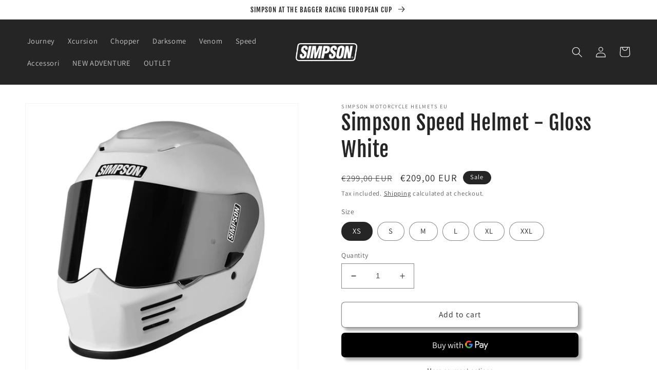

--- FILE ---
content_type: text/html; charset=utf-8
request_url: https://simpsonmotorcyclehelmets.eu/en/products/speed-motorcycle-helmet-gloss-white
body_size: 32005
content:
<!doctype html>
<html class="no-js" lang="en">
  <head>
    <meta charset="utf-8">
    <meta http-equiv="X-UA-Compatible" content="IE=edge">
    <meta name="viewport" content="width=device-width,initial-scale=1">
    <meta name="theme-color" content=""><link rel="preconnect" href="https://cdn.shopify.com" crossorigin><link rel="icon" type="image/png" href="//simpsonmotorcyclehelmets.eu/cdn/shop/files/favicon-32x32.png?crop=center&height=32&v=1614272334&width=32"><link rel="preconnect" href="https://fonts.shopifycdn.com" crossorigin>


    


    <script src="//simpsonmotorcyclehelmets.eu/cdn/shop/t/3/assets/global.js?v=149496944046504657681666890461" defer="defer"></script>
    <script>window.performance && window.performance.mark && window.performance.mark('shopify.content_for_header.start');</script><meta id="shopify-digital-wallet" name="shopify-digital-wallet" content="/53913682117/digital_wallets/dialog">
<link rel="alternate" hreflang="x-default" href="https://simpsonmotorcyclehelmets.eu/products/speed-motorcycle-helmet-gloss-white">
<link rel="alternate" hreflang="it" href="https://simpsonmotorcyclehelmets.eu/products/speed-motorcycle-helmet-gloss-white">
<link rel="alternate" hreflang="en" href="https://simpsonmotorcyclehelmets.eu/en/products/speed-motorcycle-helmet-gloss-white">
<link rel="alternate" type="application/json+oembed" href="https://simpsonmotorcyclehelmets.eu/en/products/speed-motorcycle-helmet-gloss-white.oembed">
<script async="async" src="/checkouts/internal/preloads.js?locale=en-IT"></script>
<script id="shopify-features" type="application/json">{"accessToken":"db783f17f3d40e2954902af3ea36602c","betas":["rich-media-storefront-analytics"],"domain":"simpsonmotorcyclehelmets.eu","predictiveSearch":true,"shopId":53913682117,"locale":"en"}</script>
<script>var Shopify = Shopify || {};
Shopify.shop = "simpsonmotorcyclehelmets-eu.myshopify.com";
Shopify.locale = "en";
Shopify.currency = {"active":"EUR","rate":"1.0"};
Shopify.country = "IT";
Shopify.theme = {"name":"Dawn","id":131680075973,"schema_name":"Dawn","schema_version":"7.0.1","theme_store_id":887,"role":"main"};
Shopify.theme.handle = "null";
Shopify.theme.style = {"id":null,"handle":null};
Shopify.cdnHost = "simpsonmotorcyclehelmets.eu/cdn";
Shopify.routes = Shopify.routes || {};
Shopify.routes.root = "/en/";</script>
<script type="module">!function(o){(o.Shopify=o.Shopify||{}).modules=!0}(window);</script>
<script>!function(o){function n(){var o=[];function n(){o.push(Array.prototype.slice.apply(arguments))}return n.q=o,n}var t=o.Shopify=o.Shopify||{};t.loadFeatures=n(),t.autoloadFeatures=n()}(window);</script>
<script id="shop-js-analytics" type="application/json">{"pageType":"product"}</script>
<script defer="defer" async type="module" src="//simpsonmotorcyclehelmets.eu/cdn/shopifycloud/shop-js/modules/v2/client.init-shop-cart-sync_BT-GjEfc.en.esm.js"></script>
<script defer="defer" async type="module" src="//simpsonmotorcyclehelmets.eu/cdn/shopifycloud/shop-js/modules/v2/chunk.common_D58fp_Oc.esm.js"></script>
<script defer="defer" async type="module" src="//simpsonmotorcyclehelmets.eu/cdn/shopifycloud/shop-js/modules/v2/chunk.modal_xMitdFEc.esm.js"></script>
<script type="module">
  await import("//simpsonmotorcyclehelmets.eu/cdn/shopifycloud/shop-js/modules/v2/client.init-shop-cart-sync_BT-GjEfc.en.esm.js");
await import("//simpsonmotorcyclehelmets.eu/cdn/shopifycloud/shop-js/modules/v2/chunk.common_D58fp_Oc.esm.js");
await import("//simpsonmotorcyclehelmets.eu/cdn/shopifycloud/shop-js/modules/v2/chunk.modal_xMitdFEc.esm.js");

  window.Shopify.SignInWithShop?.initShopCartSync?.({"fedCMEnabled":true,"windoidEnabled":true});

</script>
<script>(function() {
  var isLoaded = false;
  function asyncLoad() {
    if (isLoaded) return;
    isLoaded = true;
    var urls = ["https:\/\/gdprcdn.b-cdn.net\/js\/gdpr_cookie_consent.min.js?shop=simpsonmotorcyclehelmets-eu.myshopify.com","https:\/\/chimpstatic.com\/mcjs-connected\/js\/users\/9202a33fc76acad66465891b1\/a95bceafc1cc8a6a0c1e4c9f0.js?shop=simpsonmotorcyclehelmets-eu.myshopify.com","https:\/\/cdn.shopify.com\/s\/files\/1\/0539\/1368\/2117\/t\/3\/assets\/yoast-active-script.js?v=1667492454\u0026shop=simpsonmotorcyclehelmets-eu.myshopify.com"];
    for (var i = 0; i < urls.length; i++) {
      var s = document.createElement('script');
      s.type = 'text/javascript';
      s.async = true;
      s.src = urls[i];
      var x = document.getElementsByTagName('script')[0];
      x.parentNode.insertBefore(s, x);
    }
  };
  if(window.attachEvent) {
    window.attachEvent('onload', asyncLoad);
  } else {
    window.addEventListener('load', asyncLoad, false);
  }
})();</script>
<script id="__st">var __st={"a":53913682117,"offset":3600,"reqid":"9ba20dd8-6ed0-43d0-bfb5-7c726c802ee5-1769156472","pageurl":"simpsonmotorcyclehelmets.eu\/en\/products\/speed-motorcycle-helmet-gloss-white","u":"5c5e7f92ddb0","p":"product","rtyp":"product","rid":6704293970117};</script>
<script>window.ShopifyPaypalV4VisibilityTracking = true;</script>
<script id="captcha-bootstrap">!function(){'use strict';const t='contact',e='account',n='new_comment',o=[[t,t],['blogs',n],['comments',n],[t,'customer']],c=[[e,'customer_login'],[e,'guest_login'],[e,'recover_customer_password'],[e,'create_customer']],r=t=>t.map((([t,e])=>`form[action*='/${t}']:not([data-nocaptcha='true']) input[name='form_type'][value='${e}']`)).join(','),a=t=>()=>t?[...document.querySelectorAll(t)].map((t=>t.form)):[];function s(){const t=[...o],e=r(t);return a(e)}const i='password',u='form_key',d=['recaptcha-v3-token','g-recaptcha-response','h-captcha-response',i],f=()=>{try{return window.sessionStorage}catch{return}},m='__shopify_v',_=t=>t.elements[u];function p(t,e,n=!1){try{const o=window.sessionStorage,c=JSON.parse(o.getItem(e)),{data:r}=function(t){const{data:e,action:n}=t;return t[m]||n?{data:e,action:n}:{data:t,action:n}}(c);for(const[e,n]of Object.entries(r))t.elements[e]&&(t.elements[e].value=n);n&&o.removeItem(e)}catch(o){console.error('form repopulation failed',{error:o})}}const l='form_type',E='cptcha';function T(t){t.dataset[E]=!0}const w=window,h=w.document,L='Shopify',v='ce_forms',y='captcha';let A=!1;((t,e)=>{const n=(g='f06e6c50-85a8-45c8-87d0-21a2b65856fe',I='https://cdn.shopify.com/shopifycloud/storefront-forms-hcaptcha/ce_storefront_forms_captcha_hcaptcha.v1.5.2.iife.js',D={infoText:'Protected by hCaptcha',privacyText:'Privacy',termsText:'Terms'},(t,e,n)=>{const o=w[L][v],c=o.bindForm;if(c)return c(t,g,e,D).then(n);var r;o.q.push([[t,g,e,D],n]),r=I,A||(h.body.append(Object.assign(h.createElement('script'),{id:'captcha-provider',async:!0,src:r})),A=!0)});var g,I,D;w[L]=w[L]||{},w[L][v]=w[L][v]||{},w[L][v].q=[],w[L][y]=w[L][y]||{},w[L][y].protect=function(t,e){n(t,void 0,e),T(t)},Object.freeze(w[L][y]),function(t,e,n,w,h,L){const[v,y,A,g]=function(t,e,n){const i=e?o:[],u=t?c:[],d=[...i,...u],f=r(d),m=r(i),_=r(d.filter((([t,e])=>n.includes(e))));return[a(f),a(m),a(_),s()]}(w,h,L),I=t=>{const e=t.target;return e instanceof HTMLFormElement?e:e&&e.form},D=t=>v().includes(t);t.addEventListener('submit',(t=>{const e=I(t);if(!e)return;const n=D(e)&&!e.dataset.hcaptchaBound&&!e.dataset.recaptchaBound,o=_(e),c=g().includes(e)&&(!o||!o.value);(n||c)&&t.preventDefault(),c&&!n&&(function(t){try{if(!f())return;!function(t){const e=f();if(!e)return;const n=_(t);if(!n)return;const o=n.value;o&&e.removeItem(o)}(t);const e=Array.from(Array(32),(()=>Math.random().toString(36)[2])).join('');!function(t,e){_(t)||t.append(Object.assign(document.createElement('input'),{type:'hidden',name:u})),t.elements[u].value=e}(t,e),function(t,e){const n=f();if(!n)return;const o=[...t.querySelectorAll(`input[type='${i}']`)].map((({name:t})=>t)),c=[...d,...o],r={};for(const[a,s]of new FormData(t).entries())c.includes(a)||(r[a]=s);n.setItem(e,JSON.stringify({[m]:1,action:t.action,data:r}))}(t,e)}catch(e){console.error('failed to persist form',e)}}(e),e.submit())}));const S=(t,e)=>{t&&!t.dataset[E]&&(n(t,e.some((e=>e===t))),T(t))};for(const o of['focusin','change'])t.addEventListener(o,(t=>{const e=I(t);D(e)&&S(e,y())}));const B=e.get('form_key'),M=e.get(l),P=B&&M;t.addEventListener('DOMContentLoaded',(()=>{const t=y();if(P)for(const e of t)e.elements[l].value===M&&p(e,B);[...new Set([...A(),...v().filter((t=>'true'===t.dataset.shopifyCaptcha))])].forEach((e=>S(e,t)))}))}(h,new URLSearchParams(w.location.search),n,t,e,['guest_login'])})(!0,!1)}();</script>
<script integrity="sha256-4kQ18oKyAcykRKYeNunJcIwy7WH5gtpwJnB7kiuLZ1E=" data-source-attribution="shopify.loadfeatures" defer="defer" src="//simpsonmotorcyclehelmets.eu/cdn/shopifycloud/storefront/assets/storefront/load_feature-a0a9edcb.js" crossorigin="anonymous"></script>
<script data-source-attribution="shopify.dynamic_checkout.dynamic.init">var Shopify=Shopify||{};Shopify.PaymentButton=Shopify.PaymentButton||{isStorefrontPortableWallets:!0,init:function(){window.Shopify.PaymentButton.init=function(){};var t=document.createElement("script");t.src="https://simpsonmotorcyclehelmets.eu/cdn/shopifycloud/portable-wallets/latest/portable-wallets.en.js",t.type="module",document.head.appendChild(t)}};
</script>
<script data-source-attribution="shopify.dynamic_checkout.buyer_consent">
  function portableWalletsHideBuyerConsent(e){var t=document.getElementById("shopify-buyer-consent"),n=document.getElementById("shopify-subscription-policy-button");t&&n&&(t.classList.add("hidden"),t.setAttribute("aria-hidden","true"),n.removeEventListener("click",e))}function portableWalletsShowBuyerConsent(e){var t=document.getElementById("shopify-buyer-consent"),n=document.getElementById("shopify-subscription-policy-button");t&&n&&(t.classList.remove("hidden"),t.removeAttribute("aria-hidden"),n.addEventListener("click",e))}window.Shopify?.PaymentButton&&(window.Shopify.PaymentButton.hideBuyerConsent=portableWalletsHideBuyerConsent,window.Shopify.PaymentButton.showBuyerConsent=portableWalletsShowBuyerConsent);
</script>
<script>
  function portableWalletsCleanup(e){e&&e.src&&console.error("Failed to load portable wallets script "+e.src);var t=document.querySelectorAll("shopify-accelerated-checkout .shopify-payment-button__skeleton, shopify-accelerated-checkout-cart .wallet-cart-button__skeleton"),e=document.getElementById("shopify-buyer-consent");for(let e=0;e<t.length;e++)t[e].remove();e&&e.remove()}function portableWalletsNotLoadedAsModule(e){e instanceof ErrorEvent&&"string"==typeof e.message&&e.message.includes("import.meta")&&"string"==typeof e.filename&&e.filename.includes("portable-wallets")&&(window.removeEventListener("error",portableWalletsNotLoadedAsModule),window.Shopify.PaymentButton.failedToLoad=e,"loading"===document.readyState?document.addEventListener("DOMContentLoaded",window.Shopify.PaymentButton.init):window.Shopify.PaymentButton.init())}window.addEventListener("error",portableWalletsNotLoadedAsModule);
</script>

<script type="module" src="https://simpsonmotorcyclehelmets.eu/cdn/shopifycloud/portable-wallets/latest/portable-wallets.en.js" onError="portableWalletsCleanup(this)" crossorigin="anonymous"></script>
<script nomodule>
  document.addEventListener("DOMContentLoaded", portableWalletsCleanup);
</script>

<link id="shopify-accelerated-checkout-styles" rel="stylesheet" media="screen" href="https://simpsonmotorcyclehelmets.eu/cdn/shopifycloud/portable-wallets/latest/accelerated-checkout-backwards-compat.css" crossorigin="anonymous">
<style id="shopify-accelerated-checkout-cart">
        #shopify-buyer-consent {
  margin-top: 1em;
  display: inline-block;
  width: 100%;
}

#shopify-buyer-consent.hidden {
  display: none;
}

#shopify-subscription-policy-button {
  background: none;
  border: none;
  padding: 0;
  text-decoration: underline;
  font-size: inherit;
  cursor: pointer;
}

#shopify-subscription-policy-button::before {
  box-shadow: none;
}

      </style>
<script id="sections-script" data-sections="header,footer" defer="defer" src="//simpsonmotorcyclehelmets.eu/cdn/shop/t/3/compiled_assets/scripts.js?v=1971"></script>
<script>window.performance && window.performance.mark && window.performance.mark('shopify.content_for_header.end');</script>


    <style data-shopify>
      @font-face {
  font-family: Assistant;
  font-weight: 400;
  font-style: normal;
  font-display: swap;
  src: url("//simpsonmotorcyclehelmets.eu/cdn/fonts/assistant/assistant_n4.9120912a469cad1cc292572851508ca49d12e768.woff2") format("woff2"),
       url("//simpsonmotorcyclehelmets.eu/cdn/fonts/assistant/assistant_n4.6e9875ce64e0fefcd3f4446b7ec9036b3ddd2985.woff") format("woff");
}

      @font-face {
  font-family: Assistant;
  font-weight: 700;
  font-style: normal;
  font-display: swap;
  src: url("//simpsonmotorcyclehelmets.eu/cdn/fonts/assistant/assistant_n7.bf44452348ec8b8efa3aa3068825305886b1c83c.woff2") format("woff2"),
       url("//simpsonmotorcyclehelmets.eu/cdn/fonts/assistant/assistant_n7.0c887fee83f6b3bda822f1150b912c72da0f7b64.woff") format("woff");
}

      
      
      @font-face {
  font-family: "Fjalla One";
  font-weight: 400;
  font-style: normal;
  font-display: swap;
  src: url("//simpsonmotorcyclehelmets.eu/cdn/fonts/fjalla_one/fjallaone_n4.262edaf1abaf5ed669f7ecd26fc3e24707a0ad85.woff2") format("woff2"),
       url("//simpsonmotorcyclehelmets.eu/cdn/fonts/fjalla_one/fjallaone_n4.f67f40342efd2b34cae019d50b4b5c4da6fc5da7.woff") format("woff");
}


      :root {
        --font-body-family: Assistant, sans-serif;
        --font-body-style: normal;
        --font-body-weight: 400;
        --font-body-weight-bold: 700;

        --font-heading-family: "Fjalla One", sans-serif;
        --font-heading-style: normal;
        --font-heading-weight: 400;

        --font-body-scale: 1.05;
        --font-heading-scale: 0.9523809523809523;

        --color-base-text: 37, 37, 37;
        --color-shadow: 37, 37, 37;
        --color-base-background-1: 255, 255, 255;
        --color-base-background-2: 225, 42, 42;
        --color-base-solid-button-labels: 255, 255, 255;
        --color-base-outline-button-labels: 37, 37, 37;
        --color-base-accent-1: 37, 37, 37;
        --color-base-accent-2: 37, 37, 37;
        --payment-terms-background-color: #ffffff;

        --gradient-base-background-1: #ffffff;
        --gradient-base-background-2: #e12a2a;
        --gradient-base-accent-1: #252525;
        --gradient-base-accent-2: #252525;

        --media-padding: px;
        --media-border-opacity: 0.05;
        --media-border-width: 1px;
        --media-radius: 0px;
        --media-shadow-opacity: 0.0;
        --media-shadow-horizontal-offset: 0px;
        --media-shadow-vertical-offset: 4px;
        --media-shadow-blur-radius: 5px;
        --media-shadow-visible: 0;

        --page-width: 160rem;
        --page-width-margin: 0rem;

        --product-card-image-padding: 0.0rem;
        --product-card-corner-radius: 0.0rem;
        --product-card-text-alignment: left;
        --product-card-border-width: 0.0rem;
        --product-card-border-opacity: 0.1;
        --product-card-shadow-opacity: 0.0;
        --product-card-shadow-visible: 0;
        --product-card-shadow-horizontal-offset: 0.0rem;
        --product-card-shadow-vertical-offset: 0.4rem;
        --product-card-shadow-blur-radius: 0.5rem;

        --collection-card-image-padding: 0.0rem;
        --collection-card-corner-radius: 0.0rem;
        --collection-card-text-alignment: left;
        --collection-card-border-width: 0.0rem;
        --collection-card-border-opacity: 0.1;
        --collection-card-shadow-opacity: 0.0;
        --collection-card-shadow-visible: 0;
        --collection-card-shadow-horizontal-offset: 0.0rem;
        --collection-card-shadow-vertical-offset: 0.4rem;
        --collection-card-shadow-blur-radius: 0.5rem;

        --blog-card-image-padding: 0.0rem;
        --blog-card-corner-radius: 0.0rem;
        --blog-card-text-alignment: left;
        --blog-card-border-width: 0.0rem;
        --blog-card-border-opacity: 0.1;
        --blog-card-shadow-opacity: 0.0;
        --blog-card-shadow-visible: 0;
        --blog-card-shadow-horizontal-offset: 0.0rem;
        --blog-card-shadow-vertical-offset: 0.4rem;
        --blog-card-shadow-blur-radius: 0.5rem;

        --badge-corner-radius: 4.0rem;

        --popup-border-width: 1px;
        --popup-border-opacity: 0.1;
        --popup-corner-radius: 0px;
        --popup-shadow-opacity: 0.0;
        --popup-shadow-horizontal-offset: 0px;
        --popup-shadow-vertical-offset: 4px;
        --popup-shadow-blur-radius: 5px;

        --drawer-border-width: 1px;
        --drawer-border-opacity: 0.1;
        --drawer-shadow-opacity: 0.0;
        --drawer-shadow-horizontal-offset: 0px;
        --drawer-shadow-vertical-offset: 4px;
        --drawer-shadow-blur-radius: 5px;

        --spacing-sections-desktop: 0px;
        --spacing-sections-mobile: 0px;

        --grid-desktop-vertical-spacing: 8px;
        --grid-desktop-horizontal-spacing: 8px;
        --grid-mobile-vertical-spacing: 4px;
        --grid-mobile-horizontal-spacing: 4px;

        --text-boxes-border-opacity: 0.1;
        --text-boxes-border-width: 0px;
        --text-boxes-radius: 0px;
        --text-boxes-shadow-opacity: 0.0;
        --text-boxes-shadow-visible: 0;
        --text-boxes-shadow-horizontal-offset: 0px;
        --text-boxes-shadow-vertical-offset: 4px;
        --text-boxes-shadow-blur-radius: 5px;

        --buttons-radius: 6px;
        --buttons-radius-outset: 7px;
        --buttons-border-width: 1px;
        --buttons-border-opacity: 0.5;
        --buttons-shadow-opacity: 0.35;
        --buttons-shadow-visible: 1;
        --buttons-shadow-horizontal-offset: 6px;
        --buttons-shadow-vertical-offset: 6px;
        --buttons-shadow-blur-radius: 5px;
        --buttons-border-offset: 0.3px;

        --inputs-radius: 0px;
        --inputs-border-width: 1px;
        --inputs-border-opacity: 0.55;
        --inputs-shadow-opacity: 0.0;
        --inputs-shadow-horizontal-offset: 0px;
        --inputs-margin-offset: 0px;
        --inputs-shadow-vertical-offset: 4px;
        --inputs-shadow-blur-radius: 5px;
        --inputs-radius-outset: 0px;

        --variant-pills-radius: 40px;
        --variant-pills-border-width: 1px;
        --variant-pills-border-opacity: 0.55;
        --variant-pills-shadow-opacity: 0.0;
        --variant-pills-shadow-horizontal-offset: 0px;
        --variant-pills-shadow-vertical-offset: 4px;
        --variant-pills-shadow-blur-radius: 5px;
      }

      *,
      *::before,
      *::after {
        box-sizing: inherit;
      }

      html {
        box-sizing: border-box;
        font-size: calc(var(--font-body-scale) * 62.5%);
        height: 100%;
      }

      body {
        display: grid;
        grid-template-rows: auto auto 1fr auto;
        grid-template-columns: 100%;
        min-height: 100%;
        margin: 0;
        font-size: 1.5rem;
        letter-spacing: 0.06rem;
        line-height: calc(1 + 0.8 / var(--font-body-scale));
        font-family: var(--font-body-family);
        font-style: var(--font-body-style);
        font-weight: var(--font-body-weight);
      }

      @media screen and (min-width: 750px) {
        body {
          font-size: 1.6rem;
        }
      }
    </style>

    <link href="//simpsonmotorcyclehelmets.eu/cdn/shop/t/3/assets/base.css?v=88290808517547527771666890462" rel="stylesheet" type="text/css" media="all" />
<link rel="preload" as="font" href="//simpsonmotorcyclehelmets.eu/cdn/fonts/assistant/assistant_n4.9120912a469cad1cc292572851508ca49d12e768.woff2" type="font/woff2" crossorigin><link rel="preload" as="font" href="//simpsonmotorcyclehelmets.eu/cdn/fonts/fjalla_one/fjallaone_n4.262edaf1abaf5ed669f7ecd26fc3e24707a0ad85.woff2" type="font/woff2" crossorigin><link rel="stylesheet" href="//simpsonmotorcyclehelmets.eu/cdn/shop/t/3/assets/component-predictive-search.css?v=83512081251802922551666890460" media="print" onload="this.media='all'"><script>document.documentElement.className = document.documentElement.className.replace('no-js', 'js');
    if (Shopify.designMode) {
      document.documentElement.classList.add('shopify-design-mode');
    }
    </script>
  <!-- BEGIN app block: shopify://apps/yoast-seo/blocks/metatags/7c777011-bc88-4743-a24e-64336e1e5b46 -->
<!-- This site is optimized with Yoast SEO for Shopify -->
<title>Simpson Speed ​​Helmet - Gloss White - Simpson Motorcycle Helmets EU</title>
<meta name="description" content="The latest model in the Simpson line of motorcycle helmets. The Simpson Speed ​​- Gloss White is a lightweight helmet that gives you safety and plenty of ventilation." />
<link rel="canonical" href="https://simpsonmotorcyclehelmets.eu/en/products/speed-motorcycle-helmet-gloss-white" />
<meta name="robots" content="index, follow, max-image-preview:large, max-snippet:-1, max-video-preview:-1" />
<meta property="og:site_name" content="Simpson Motorcycle Helmets EU" />
<meta property="og:url" content="https://simpsonmotorcyclehelmets.eu/en/products/speed-motorcycle-helmet-gloss-white" />
<meta property="og:locale" content="en_US" />
<meta property="og:type" content="product" />
<meta property="og:title" content="Simpson Speed ​​Helmet - Gloss White - Simpson Motorcycle Helmets EU" />
<meta property="og:description" content="The latest model in the Simpson line of motorcycle helmets. The Simpson Speed ​​- Gloss White is a lightweight helmet that gives you safety and plenty of ventilation." />
<meta property="og:image" content="https://simpsonmotorcyclehelmets.eu/cdn/shop/products/SpeedBanditGlossWhiteSQ.jpg?v=1622752019" />
<meta property="og:image:height" content="1000" />
<meta property="og:image:width" content="1000" />
<meta property="og:availability" content="instock" />
<meta property="product:availability" content="instock" />
<meta property="product:condition" content="new" />
<meta property="product:price:amount" content="209.0" />
<meta property="product:price:currency" content="EUR" />
<meta property="product:retailer_item_id" content="STFESPE1SOLWHT02" />
<meta property="og:price:standard_amount" content="299.0" />
<meta name="twitter:card" content="summary_large_image" />
<script type="application/ld+json" id="yoast-schema-graph">
{
  "@context": "https://schema.org",
  "@graph": [
    {
      "@type": "WebSite",
      "@id": "https://simpsonmotorcyclehelmets.eu/#/schema/website/1",
      "url": "https://simpsonmotorcyclehelmets.eu",
      "name": "Simpson Motorcycle Helmets EU",
      "potentialAction": {
        "@type": "SearchAction",
        "target": "https://simpsonmotorcyclehelmets.eu/en/search?q={search_term_string}",
        "query-input": "required name=search_term_string"
      },
      "inLanguage": ["it","en"]
    },
    {
      "@type": "ItemPage",
      "@id": "https:\/\/simpsonmotorcyclehelmets.eu\/en\/products\/speed-motorcycle-helmet-gloss-white",
      "name": "Simpson Speed ​​Helmet - Gloss White - Simpson Motorcycle Helmets EU",
      "description": "The latest model in the Simpson line of motorcycle helmets. The Simpson Speed ​​- Gloss White is a lightweight helmet that gives you safety and plenty of ventilation.",
      "datePublished": "2021-06-03T22:25:36+02:00",
      "breadcrumb": {
        "@id": "https:\/\/simpsonmotorcyclehelmets.eu\/en\/products\/speed-motorcycle-helmet-gloss-white\/#\/schema\/breadcrumb"
      },
      "primaryImageOfPage": {
        "@id": "https://simpsonmotorcyclehelmets.eu/#/schema/ImageObject/21157684609221"
      },
      "image": [{
        "@id": "https://simpsonmotorcyclehelmets.eu/#/schema/ImageObject/21157684609221"
      }],
      "isPartOf": {
        "@id": "https://simpsonmotorcyclehelmets.eu/#/schema/website/1"
      },
      "url": "https:\/\/simpsonmotorcyclehelmets.eu\/en\/products\/speed-motorcycle-helmet-gloss-white"
    },
    {
      "@type": "ImageObject",
      "@id": "https://simpsonmotorcyclehelmets.eu/#/schema/ImageObject/21157684609221",
      "caption": "casco simpson speed",
      "inLanguage": "en",
      "width": 1000,
      "height": 1000,
      "url": "https:\/\/simpsonmotorcyclehelmets.eu\/cdn\/shop\/products\/SpeedBanditGlossWhiteSQ.jpg?v=1622752019",
      "contentUrl": "https:\/\/simpsonmotorcyclehelmets.eu\/cdn\/shop\/products\/SpeedBanditGlossWhiteSQ.jpg?v=1622752019"
    },
    {
      "@type": "ProductGroup",
      "@id": "https:\/\/simpsonmotorcyclehelmets.eu\/en\/products\/speed-motorcycle-helmet-gloss-white\/#\/schema\/Product",
      "brand": [{
        "@id": "https://simpsonmotorcyclehelmets.eu/#/schema/organization/1"
      }],
      "mainEntityOfPage": {
        "@id": "https:\/\/simpsonmotorcyclehelmets.eu\/en\/products\/speed-motorcycle-helmet-gloss-white"
      },
      "name": "Simpson Speed ​​Helmet - Gloss White",
      "description": "The latest model in the Simpson line of motorcycle helmets. The Simpson Speed ​​- Gloss White is a lightweight helmet that gives you safety and plenty of ventilation.",
      "image": [{
        "@id": "https://simpsonmotorcyclehelmets.eu/#/schema/ImageObject/21157684609221"
      }],
      "productGroupID": "6704293970117",
      "hasVariant": [
        {
          "@type": "Product",
          "@id": "https://simpsonmotorcyclehelmets.eu/#/schema/Product/39905823359173",
          "name": "Simpson Speed ​​Helmet - Gloss White - XXL",
          "sku": "STFESPE1SOLWHT07",
          "image": [{
            "@id": "https://simpsonmotorcyclehelmets.eu/#/schema/ImageObject/21157684609221"
          }],
          "offers": {
            "@type": "Offer",
            "@id": "https://simpsonmotorcyclehelmets.eu/#/schema/Offer/39905823359173",
            "availability": "https://schema.org/InStock",
            "category": "Vehicles & Parts > Vehicle Parts & Accessories > Vehicle Safety & Security > Motorcycle Protective Gear > Motorcycle Helmets",
            "priceSpecification": {
              "@type": "UnitPriceSpecification",
              "valueAddedTaxIncluded": true,
              "price": 209.0,
              "priceCurrency": "EUR"
            },
            "url": "https:\/\/simpsonmotorcyclehelmets.eu\/en\/products\/speed-motorcycle-helmet-gloss-white?variant=39905823359173",
            "checkoutPageURLTemplate": "https:\/\/simpsonmotorcyclehelmets.eu\/en\/cart\/add?id=39905823359173\u0026quantity=1"
          }
        },
        {
          "@type": "Product",
          "@id": "https://simpsonmotorcyclehelmets.eu/#/schema/Product/39905823326405",
          "name": "Simpson Speed ​​Helmet - Gloss White - XL",
          "sku": "STFESPE1SOLWHT06",
          "image": [{
            "@id": "https://simpsonmotorcyclehelmets.eu/#/schema/ImageObject/21157684609221"
          }],
          "offers": {
            "@type": "Offer",
            "@id": "https://simpsonmotorcyclehelmets.eu/#/schema/Offer/39905823326405",
            "availability": "https://schema.org/InStock",
            "category": "Vehicles & Parts > Vehicle Parts & Accessories > Vehicle Safety & Security > Motorcycle Protective Gear > Motorcycle Helmets",
            "priceSpecification": {
              "@type": "UnitPriceSpecification",
              "valueAddedTaxIncluded": true,
              "price": 209.0,
              "priceCurrency": "EUR"
            },
            "url": "https:\/\/simpsonmotorcyclehelmets.eu\/en\/products\/speed-motorcycle-helmet-gloss-white?variant=39905823326405",
            "checkoutPageURLTemplate": "https:\/\/simpsonmotorcyclehelmets.eu\/en\/cart\/add?id=39905823326405\u0026quantity=1"
          }
        },
        {
          "@type": "Product",
          "@id": "https://simpsonmotorcyclehelmets.eu/#/schema/Product/39905823293637",
          "name": "Simpson Speed ​​Helmet - Gloss White - L",
          "sku": "STFESPE1SOLWHT05",
          "image": [{
            "@id": "https://simpsonmotorcyclehelmets.eu/#/schema/ImageObject/21157684609221"
          }],
          "offers": {
            "@type": "Offer",
            "@id": "https://simpsonmotorcyclehelmets.eu/#/schema/Offer/39905823293637",
            "availability": "https://schema.org/OutOfStock",
            "category": "Vehicles & Parts > Vehicle Parts & Accessories > Vehicle Safety & Security > Motorcycle Protective Gear > Motorcycle Helmets",
            "priceSpecification": {
              "@type": "UnitPriceSpecification",
              "valueAddedTaxIncluded": true,
              "price": 209.0,
              "priceCurrency": "EUR"
            },
            "url": "https:\/\/simpsonmotorcyclehelmets.eu\/en\/products\/speed-motorcycle-helmet-gloss-white?variant=39905823293637",
            "checkoutPageURLTemplate": "https:\/\/simpsonmotorcyclehelmets.eu\/en\/cart\/add?id=39905823293637\u0026quantity=1"
          }
        },
        {
          "@type": "Product",
          "@id": "https://simpsonmotorcyclehelmets.eu/#/schema/Product/39905823260869",
          "name": "Simpson Speed ​​Helmet - Gloss White - M",
          "sku": "STFESPE1SOLWHT04",
          "image": [{
            "@id": "https://simpsonmotorcyclehelmets.eu/#/schema/ImageObject/21157684609221"
          }],
          "offers": {
            "@type": "Offer",
            "@id": "https://simpsonmotorcyclehelmets.eu/#/schema/Offer/39905823260869",
            "availability": "https://schema.org/OutOfStock",
            "category": "Vehicles & Parts > Vehicle Parts & Accessories > Vehicle Safety & Security > Motorcycle Protective Gear > Motorcycle Helmets",
            "priceSpecification": {
              "@type": "UnitPriceSpecification",
              "valueAddedTaxIncluded": true,
              "price": 209.0,
              "priceCurrency": "EUR"
            },
            "url": "https:\/\/simpsonmotorcyclehelmets.eu\/en\/products\/speed-motorcycle-helmet-gloss-white?variant=39905823260869",
            "checkoutPageURLTemplate": "https:\/\/simpsonmotorcyclehelmets.eu\/en\/cart\/add?id=39905823260869\u0026quantity=1"
          }
        },
        {
          "@type": "Product",
          "@id": "https://simpsonmotorcyclehelmets.eu/#/schema/Product/39905823228101",
          "name": "Simpson Speed ​​Helmet - Gloss White - S",
          "sku": "STFESPE1SOLWHT03",
          "image": [{
            "@id": "https://simpsonmotorcyclehelmets.eu/#/schema/ImageObject/21157684609221"
          }],
          "offers": {
            "@type": "Offer",
            "@id": "https://simpsonmotorcyclehelmets.eu/#/schema/Offer/39905823228101",
            "availability": "https://schema.org/OutOfStock",
            "category": "Vehicles & Parts > Vehicle Parts & Accessories > Vehicle Safety & Security > Motorcycle Protective Gear > Motorcycle Helmets",
            "priceSpecification": {
              "@type": "UnitPriceSpecification",
              "valueAddedTaxIncluded": true,
              "price": 209.0,
              "priceCurrency": "EUR"
            },
            "url": "https:\/\/simpsonmotorcyclehelmets.eu\/en\/products\/speed-motorcycle-helmet-gloss-white?variant=39905823228101",
            "checkoutPageURLTemplate": "https:\/\/simpsonmotorcyclehelmets.eu\/en\/cart\/add?id=39905823228101\u0026quantity=1"
          }
        },
        {
          "@type": "Product",
          "@id": "https://simpsonmotorcyclehelmets.eu/#/schema/Product/39905823195333",
          "name": "Simpson Speed ​​Helmet - Gloss White - XS",
          "sku": "STFESPE1SOLWHT02",
          "image": [{
            "@id": "https://simpsonmotorcyclehelmets.eu/#/schema/ImageObject/21157684609221"
          }],
          "offers": {
            "@type": "Offer",
            "@id": "https://simpsonmotorcyclehelmets.eu/#/schema/Offer/39905823195333",
            "availability": "https://schema.org/InStock",
            "category": "Vehicles & Parts > Vehicle Parts & Accessories > Vehicle Safety & Security > Motorcycle Protective Gear > Motorcycle Helmets",
            "priceSpecification": {
              "@type": "UnitPriceSpecification",
              "valueAddedTaxIncluded": true,
              "price": 209.0,
              "priceCurrency": "EUR"
            },
            "url": "https:\/\/simpsonmotorcyclehelmets.eu\/en\/products\/speed-motorcycle-helmet-gloss-white?variant=39905823195333",
            "checkoutPageURLTemplate": "https:\/\/simpsonmotorcyclehelmets.eu\/en\/cart\/add?id=39905823195333\u0026quantity=1"
          }
        }
      ],
      "url": "https:\/\/simpsonmotorcyclehelmets.eu\/en\/products\/speed-motorcycle-helmet-gloss-white"
    },
    {
      "@type": "BreadcrumbList",
      "@id": "https:\/\/simpsonmotorcyclehelmets.eu\/en\/products\/speed-motorcycle-helmet-gloss-white\/#\/schema\/breadcrumb",
      "itemListElement": [
        {
          "@type": "ListItem",
          "name": "Simpson Motorcycle Helmets EU",
          "item": "https:\/\/simpsonmotorcyclehelmets.eu",
          "position": 1
        },
        {
          "@type": "ListItem",
          "name": "Simpson Speed ​​Helmet - Gloss White",
          "position": 2
        }
      ]
    }

  ]}
</script>
<!--/ Yoast SEO -->
<!-- END app block --><link href="https://monorail-edge.shopifysvc.com" rel="dns-prefetch">
<script>(function(){if ("sendBeacon" in navigator && "performance" in window) {try {var session_token_from_headers = performance.getEntriesByType('navigation')[0].serverTiming.find(x => x.name == '_s').description;} catch {var session_token_from_headers = undefined;}var session_cookie_matches = document.cookie.match(/_shopify_s=([^;]*)/);var session_token_from_cookie = session_cookie_matches && session_cookie_matches.length === 2 ? session_cookie_matches[1] : "";var session_token = session_token_from_headers || session_token_from_cookie || "";function handle_abandonment_event(e) {var entries = performance.getEntries().filter(function(entry) {return /monorail-edge.shopifysvc.com/.test(entry.name);});if (!window.abandonment_tracked && entries.length === 0) {window.abandonment_tracked = true;var currentMs = Date.now();var navigation_start = performance.timing.navigationStart;var payload = {shop_id: 53913682117,url: window.location.href,navigation_start,duration: currentMs - navigation_start,session_token,page_type: "product"};window.navigator.sendBeacon("https://monorail-edge.shopifysvc.com/v1/produce", JSON.stringify({schema_id: "online_store_buyer_site_abandonment/1.1",payload: payload,metadata: {event_created_at_ms: currentMs,event_sent_at_ms: currentMs}}));}}window.addEventListener('pagehide', handle_abandonment_event);}}());</script>
<script id="web-pixels-manager-setup">(function e(e,d,r,n,o){if(void 0===o&&(o={}),!Boolean(null===(a=null===(i=window.Shopify)||void 0===i?void 0:i.analytics)||void 0===a?void 0:a.replayQueue)){var i,a;window.Shopify=window.Shopify||{};var t=window.Shopify;t.analytics=t.analytics||{};var s=t.analytics;s.replayQueue=[],s.publish=function(e,d,r){return s.replayQueue.push([e,d,r]),!0};try{self.performance.mark("wpm:start")}catch(e){}var l=function(){var e={modern:/Edge?\/(1{2}[4-9]|1[2-9]\d|[2-9]\d{2}|\d{4,})\.\d+(\.\d+|)|Firefox\/(1{2}[4-9]|1[2-9]\d|[2-9]\d{2}|\d{4,})\.\d+(\.\d+|)|Chrom(ium|e)\/(9{2}|\d{3,})\.\d+(\.\d+|)|(Maci|X1{2}).+ Version\/(15\.\d+|(1[6-9]|[2-9]\d|\d{3,})\.\d+)([,.]\d+|)( \(\w+\)|)( Mobile\/\w+|) Safari\/|Chrome.+OPR\/(9{2}|\d{3,})\.\d+\.\d+|(CPU[ +]OS|iPhone[ +]OS|CPU[ +]iPhone|CPU IPhone OS|CPU iPad OS)[ +]+(15[._]\d+|(1[6-9]|[2-9]\d|\d{3,})[._]\d+)([._]\d+|)|Android:?[ /-](13[3-9]|1[4-9]\d|[2-9]\d{2}|\d{4,})(\.\d+|)(\.\d+|)|Android.+Firefox\/(13[5-9]|1[4-9]\d|[2-9]\d{2}|\d{4,})\.\d+(\.\d+|)|Android.+Chrom(ium|e)\/(13[3-9]|1[4-9]\d|[2-9]\d{2}|\d{4,})\.\d+(\.\d+|)|SamsungBrowser\/([2-9]\d|\d{3,})\.\d+/,legacy:/Edge?\/(1[6-9]|[2-9]\d|\d{3,})\.\d+(\.\d+|)|Firefox\/(5[4-9]|[6-9]\d|\d{3,})\.\d+(\.\d+|)|Chrom(ium|e)\/(5[1-9]|[6-9]\d|\d{3,})\.\d+(\.\d+|)([\d.]+$|.*Safari\/(?![\d.]+ Edge\/[\d.]+$))|(Maci|X1{2}).+ Version\/(10\.\d+|(1[1-9]|[2-9]\d|\d{3,})\.\d+)([,.]\d+|)( \(\w+\)|)( Mobile\/\w+|) Safari\/|Chrome.+OPR\/(3[89]|[4-9]\d|\d{3,})\.\d+\.\d+|(CPU[ +]OS|iPhone[ +]OS|CPU[ +]iPhone|CPU IPhone OS|CPU iPad OS)[ +]+(10[._]\d+|(1[1-9]|[2-9]\d|\d{3,})[._]\d+)([._]\d+|)|Android:?[ /-](13[3-9]|1[4-9]\d|[2-9]\d{2}|\d{4,})(\.\d+|)(\.\d+|)|Mobile Safari.+OPR\/([89]\d|\d{3,})\.\d+\.\d+|Android.+Firefox\/(13[5-9]|1[4-9]\d|[2-9]\d{2}|\d{4,})\.\d+(\.\d+|)|Android.+Chrom(ium|e)\/(13[3-9]|1[4-9]\d|[2-9]\d{2}|\d{4,})\.\d+(\.\d+|)|Android.+(UC? ?Browser|UCWEB|U3)[ /]?(15\.([5-9]|\d{2,})|(1[6-9]|[2-9]\d|\d{3,})\.\d+)\.\d+|SamsungBrowser\/(5\.\d+|([6-9]|\d{2,})\.\d+)|Android.+MQ{2}Browser\/(14(\.(9|\d{2,})|)|(1[5-9]|[2-9]\d|\d{3,})(\.\d+|))(\.\d+|)|K[Aa][Ii]OS\/(3\.\d+|([4-9]|\d{2,})\.\d+)(\.\d+|)/},d=e.modern,r=e.legacy,n=navigator.userAgent;return n.match(d)?"modern":n.match(r)?"legacy":"unknown"}(),u="modern"===l?"modern":"legacy",c=(null!=n?n:{modern:"",legacy:""})[u],f=function(e){return[e.baseUrl,"/wpm","/b",e.hashVersion,"modern"===e.buildTarget?"m":"l",".js"].join("")}({baseUrl:d,hashVersion:r,buildTarget:u}),m=function(e){var d=e.version,r=e.bundleTarget,n=e.surface,o=e.pageUrl,i=e.monorailEndpoint;return{emit:function(e){var a=e.status,t=e.errorMsg,s=(new Date).getTime(),l=JSON.stringify({metadata:{event_sent_at_ms:s},events:[{schema_id:"web_pixels_manager_load/3.1",payload:{version:d,bundle_target:r,page_url:o,status:a,surface:n,error_msg:t},metadata:{event_created_at_ms:s}}]});if(!i)return console&&console.warn&&console.warn("[Web Pixels Manager] No Monorail endpoint provided, skipping logging."),!1;try{return self.navigator.sendBeacon.bind(self.navigator)(i,l)}catch(e){}var u=new XMLHttpRequest;try{return u.open("POST",i,!0),u.setRequestHeader("Content-Type","text/plain"),u.send(l),!0}catch(e){return console&&console.warn&&console.warn("[Web Pixels Manager] Got an unhandled error while logging to Monorail."),!1}}}}({version:r,bundleTarget:l,surface:e.surface,pageUrl:self.location.href,monorailEndpoint:e.monorailEndpoint});try{o.browserTarget=l,function(e){var d=e.src,r=e.async,n=void 0===r||r,o=e.onload,i=e.onerror,a=e.sri,t=e.scriptDataAttributes,s=void 0===t?{}:t,l=document.createElement("script"),u=document.querySelector("head"),c=document.querySelector("body");if(l.async=n,l.src=d,a&&(l.integrity=a,l.crossOrigin="anonymous"),s)for(var f in s)if(Object.prototype.hasOwnProperty.call(s,f))try{l.dataset[f]=s[f]}catch(e){}if(o&&l.addEventListener("load",o),i&&l.addEventListener("error",i),u)u.appendChild(l);else{if(!c)throw new Error("Did not find a head or body element to append the script");c.appendChild(l)}}({src:f,async:!0,onload:function(){if(!function(){var e,d;return Boolean(null===(d=null===(e=window.Shopify)||void 0===e?void 0:e.analytics)||void 0===d?void 0:d.initialized)}()){var d=window.webPixelsManager.init(e)||void 0;if(d){var r=window.Shopify.analytics;r.replayQueue.forEach((function(e){var r=e[0],n=e[1],o=e[2];d.publishCustomEvent(r,n,o)})),r.replayQueue=[],r.publish=d.publishCustomEvent,r.visitor=d.visitor,r.initialized=!0}}},onerror:function(){return m.emit({status:"failed",errorMsg:"".concat(f," has failed to load")})},sri:function(e){var d=/^sha384-[A-Za-z0-9+/=]+$/;return"string"==typeof e&&d.test(e)}(c)?c:"",scriptDataAttributes:o}),m.emit({status:"loading"})}catch(e){m.emit({status:"failed",errorMsg:(null==e?void 0:e.message)||"Unknown error"})}}})({shopId: 53913682117,storefrontBaseUrl: "https://simpsonmotorcyclehelmets.eu",extensionsBaseUrl: "https://extensions.shopifycdn.com/cdn/shopifycloud/web-pixels-manager",monorailEndpoint: "https://monorail-edge.shopifysvc.com/unstable/produce_batch",surface: "storefront-renderer",enabledBetaFlags: ["2dca8a86"],webPixelsConfigList: [{"id":"shopify-app-pixel","configuration":"{}","eventPayloadVersion":"v1","runtimeContext":"STRICT","scriptVersion":"0450","apiClientId":"shopify-pixel","type":"APP","privacyPurposes":["ANALYTICS","MARKETING"]},{"id":"shopify-custom-pixel","eventPayloadVersion":"v1","runtimeContext":"LAX","scriptVersion":"0450","apiClientId":"shopify-pixel","type":"CUSTOM","privacyPurposes":["ANALYTICS","MARKETING"]}],isMerchantRequest: false,initData: {"shop":{"name":"Simpson Motorcycle Helmets EU","paymentSettings":{"currencyCode":"EUR"},"myshopifyDomain":"simpsonmotorcyclehelmets-eu.myshopify.com","countryCode":"IT","storefrontUrl":"https:\/\/simpsonmotorcyclehelmets.eu\/en"},"customer":null,"cart":null,"checkout":null,"productVariants":[{"price":{"amount":209.0,"currencyCode":"EUR"},"product":{"title":"Simpson Speed ​​Helmet - Gloss White","vendor":"Simpson Motorcycle Helmets EU","id":"6704293970117","untranslatedTitle":"Simpson Speed ​​Helmet - Gloss White","url":"\/en\/products\/speed-motorcycle-helmet-gloss-white","type":"Motorcycle Helmets"},"id":"39905823195333","image":{"src":"\/\/simpsonmotorcyclehelmets.eu\/cdn\/shop\/products\/SpeedBanditGlossWhiteSQ.jpg?v=1622752019"},"sku":"STFESPE1SOLWHT02","title":"XS","untranslatedTitle":"XS"},{"price":{"amount":209.0,"currencyCode":"EUR"},"product":{"title":"Simpson Speed ​​Helmet - Gloss White","vendor":"Simpson Motorcycle Helmets EU","id":"6704293970117","untranslatedTitle":"Simpson Speed ​​Helmet - Gloss White","url":"\/en\/products\/speed-motorcycle-helmet-gloss-white","type":"Motorcycle Helmets"},"id":"39905823228101","image":{"src":"\/\/simpsonmotorcyclehelmets.eu\/cdn\/shop\/products\/SpeedBanditGlossWhiteSQ.jpg?v=1622752019"},"sku":"STFESPE1SOLWHT03","title":"S","untranslatedTitle":"S"},{"price":{"amount":209.0,"currencyCode":"EUR"},"product":{"title":"Simpson Speed ​​Helmet - Gloss White","vendor":"Simpson Motorcycle Helmets EU","id":"6704293970117","untranslatedTitle":"Simpson Speed ​​Helmet - Gloss White","url":"\/en\/products\/speed-motorcycle-helmet-gloss-white","type":"Motorcycle Helmets"},"id":"39905823260869","image":{"src":"\/\/simpsonmotorcyclehelmets.eu\/cdn\/shop\/products\/SpeedBanditGlossWhiteSQ.jpg?v=1622752019"},"sku":"STFESPE1SOLWHT04","title":"M","untranslatedTitle":"M"},{"price":{"amount":209.0,"currencyCode":"EUR"},"product":{"title":"Simpson Speed ​​Helmet - Gloss White","vendor":"Simpson Motorcycle Helmets EU","id":"6704293970117","untranslatedTitle":"Simpson Speed ​​Helmet - Gloss White","url":"\/en\/products\/speed-motorcycle-helmet-gloss-white","type":"Motorcycle Helmets"},"id":"39905823293637","image":{"src":"\/\/simpsonmotorcyclehelmets.eu\/cdn\/shop\/products\/SpeedBanditGlossWhiteSQ.jpg?v=1622752019"},"sku":"STFESPE1SOLWHT05","title":"L","untranslatedTitle":"L"},{"price":{"amount":209.0,"currencyCode":"EUR"},"product":{"title":"Simpson Speed ​​Helmet - Gloss White","vendor":"Simpson Motorcycle Helmets EU","id":"6704293970117","untranslatedTitle":"Simpson Speed ​​Helmet - Gloss White","url":"\/en\/products\/speed-motorcycle-helmet-gloss-white","type":"Motorcycle Helmets"},"id":"39905823326405","image":{"src":"\/\/simpsonmotorcyclehelmets.eu\/cdn\/shop\/products\/SpeedBanditGlossWhiteSQ.jpg?v=1622752019"},"sku":"STFESPE1SOLWHT06","title":"XL","untranslatedTitle":"XL"},{"price":{"amount":209.0,"currencyCode":"EUR"},"product":{"title":"Simpson Speed ​​Helmet - Gloss White","vendor":"Simpson Motorcycle Helmets EU","id":"6704293970117","untranslatedTitle":"Simpson Speed ​​Helmet - Gloss White","url":"\/en\/products\/speed-motorcycle-helmet-gloss-white","type":"Motorcycle Helmets"},"id":"39905823359173","image":{"src":"\/\/simpsonmotorcyclehelmets.eu\/cdn\/shop\/products\/SpeedBanditGlossWhiteSQ.jpg?v=1622752019"},"sku":"STFESPE1SOLWHT07","title":"XXL","untranslatedTitle":"XXL"}],"purchasingCompany":null},},"https://simpsonmotorcyclehelmets.eu/cdn","fcfee988w5aeb613cpc8e4bc33m6693e112",{"modern":"","legacy":""},{"shopId":"53913682117","storefrontBaseUrl":"https:\/\/simpsonmotorcyclehelmets.eu","extensionBaseUrl":"https:\/\/extensions.shopifycdn.com\/cdn\/shopifycloud\/web-pixels-manager","surface":"storefront-renderer","enabledBetaFlags":"[\"2dca8a86\"]","isMerchantRequest":"false","hashVersion":"fcfee988w5aeb613cpc8e4bc33m6693e112","publish":"custom","events":"[[\"page_viewed\",{}],[\"product_viewed\",{\"productVariant\":{\"price\":{\"amount\":209.0,\"currencyCode\":\"EUR\"},\"product\":{\"title\":\"Simpson Speed ​​Helmet - Gloss White\",\"vendor\":\"Simpson Motorcycle Helmets EU\",\"id\":\"6704293970117\",\"untranslatedTitle\":\"Simpson Speed ​​Helmet - Gloss White\",\"url\":\"\/en\/products\/speed-motorcycle-helmet-gloss-white\",\"type\":\"Motorcycle Helmets\"},\"id\":\"39905823195333\",\"image\":{\"src\":\"\/\/simpsonmotorcyclehelmets.eu\/cdn\/shop\/products\/SpeedBanditGlossWhiteSQ.jpg?v=1622752019\"},\"sku\":\"STFESPE1SOLWHT02\",\"title\":\"XS\",\"untranslatedTitle\":\"XS\"}}]]"});</script><script>
  window.ShopifyAnalytics = window.ShopifyAnalytics || {};
  window.ShopifyAnalytics.meta = window.ShopifyAnalytics.meta || {};
  window.ShopifyAnalytics.meta.currency = 'EUR';
  var meta = {"product":{"id":6704293970117,"gid":"gid:\/\/shopify\/Product\/6704293970117","vendor":"Simpson Motorcycle Helmets EU","type":"Motorcycle Helmets","handle":"speed-motorcycle-helmet-gloss-white","variants":[{"id":39905823195333,"price":20900,"name":"Simpson Speed ​​Helmet - Gloss White - XS","public_title":"XS","sku":"STFESPE1SOLWHT02"},{"id":39905823228101,"price":20900,"name":"Simpson Speed ​​Helmet - Gloss White - S","public_title":"S","sku":"STFESPE1SOLWHT03"},{"id":39905823260869,"price":20900,"name":"Simpson Speed ​​Helmet - Gloss White - M","public_title":"M","sku":"STFESPE1SOLWHT04"},{"id":39905823293637,"price":20900,"name":"Simpson Speed ​​Helmet - Gloss White - L","public_title":"L","sku":"STFESPE1SOLWHT05"},{"id":39905823326405,"price":20900,"name":"Simpson Speed ​​Helmet - Gloss White - XL","public_title":"XL","sku":"STFESPE1SOLWHT06"},{"id":39905823359173,"price":20900,"name":"Simpson Speed ​​Helmet - Gloss White - XXL","public_title":"XXL","sku":"STFESPE1SOLWHT07"}],"remote":false},"page":{"pageType":"product","resourceType":"product","resourceId":6704293970117,"requestId":"9ba20dd8-6ed0-43d0-bfb5-7c726c802ee5-1769156472"}};
  for (var attr in meta) {
    window.ShopifyAnalytics.meta[attr] = meta[attr];
  }
</script>
<script class="analytics">
  (function () {
    var customDocumentWrite = function(content) {
      var jquery = null;

      if (window.jQuery) {
        jquery = window.jQuery;
      } else if (window.Checkout && window.Checkout.$) {
        jquery = window.Checkout.$;
      }

      if (jquery) {
        jquery('body').append(content);
      }
    };

    var hasLoggedConversion = function(token) {
      if (token) {
        return document.cookie.indexOf('loggedConversion=' + token) !== -1;
      }
      return false;
    }

    var setCookieIfConversion = function(token) {
      if (token) {
        var twoMonthsFromNow = new Date(Date.now());
        twoMonthsFromNow.setMonth(twoMonthsFromNow.getMonth() + 2);

        document.cookie = 'loggedConversion=' + token + '; expires=' + twoMonthsFromNow;
      }
    }

    var trekkie = window.ShopifyAnalytics.lib = window.trekkie = window.trekkie || [];
    if (trekkie.integrations) {
      return;
    }
    trekkie.methods = [
      'identify',
      'page',
      'ready',
      'track',
      'trackForm',
      'trackLink'
    ];
    trekkie.factory = function(method) {
      return function() {
        var args = Array.prototype.slice.call(arguments);
        args.unshift(method);
        trekkie.push(args);
        return trekkie;
      };
    };
    for (var i = 0; i < trekkie.methods.length; i++) {
      var key = trekkie.methods[i];
      trekkie[key] = trekkie.factory(key);
    }
    trekkie.load = function(config) {
      trekkie.config = config || {};
      trekkie.config.initialDocumentCookie = document.cookie;
      var first = document.getElementsByTagName('script')[0];
      var script = document.createElement('script');
      script.type = 'text/javascript';
      script.onerror = function(e) {
        var scriptFallback = document.createElement('script');
        scriptFallback.type = 'text/javascript';
        scriptFallback.onerror = function(error) {
                var Monorail = {
      produce: function produce(monorailDomain, schemaId, payload) {
        var currentMs = new Date().getTime();
        var event = {
          schema_id: schemaId,
          payload: payload,
          metadata: {
            event_created_at_ms: currentMs,
            event_sent_at_ms: currentMs
          }
        };
        return Monorail.sendRequest("https://" + monorailDomain + "/v1/produce", JSON.stringify(event));
      },
      sendRequest: function sendRequest(endpointUrl, payload) {
        // Try the sendBeacon API
        if (window && window.navigator && typeof window.navigator.sendBeacon === 'function' && typeof window.Blob === 'function' && !Monorail.isIos12()) {
          var blobData = new window.Blob([payload], {
            type: 'text/plain'
          });

          if (window.navigator.sendBeacon(endpointUrl, blobData)) {
            return true;
          } // sendBeacon was not successful

        } // XHR beacon

        var xhr = new XMLHttpRequest();

        try {
          xhr.open('POST', endpointUrl);
          xhr.setRequestHeader('Content-Type', 'text/plain');
          xhr.send(payload);
        } catch (e) {
          console.log(e);
        }

        return false;
      },
      isIos12: function isIos12() {
        return window.navigator.userAgent.lastIndexOf('iPhone; CPU iPhone OS 12_') !== -1 || window.navigator.userAgent.lastIndexOf('iPad; CPU OS 12_') !== -1;
      }
    };
    Monorail.produce('monorail-edge.shopifysvc.com',
      'trekkie_storefront_load_errors/1.1',
      {shop_id: 53913682117,
      theme_id: 131680075973,
      app_name: "storefront",
      context_url: window.location.href,
      source_url: "//simpsonmotorcyclehelmets.eu/cdn/s/trekkie.storefront.8d95595f799fbf7e1d32231b9a28fd43b70c67d3.min.js"});

        };
        scriptFallback.async = true;
        scriptFallback.src = '//simpsonmotorcyclehelmets.eu/cdn/s/trekkie.storefront.8d95595f799fbf7e1d32231b9a28fd43b70c67d3.min.js';
        first.parentNode.insertBefore(scriptFallback, first);
      };
      script.async = true;
      script.src = '//simpsonmotorcyclehelmets.eu/cdn/s/trekkie.storefront.8d95595f799fbf7e1d32231b9a28fd43b70c67d3.min.js';
      first.parentNode.insertBefore(script, first);
    };
    trekkie.load(
      {"Trekkie":{"appName":"storefront","development":false,"defaultAttributes":{"shopId":53913682117,"isMerchantRequest":null,"themeId":131680075973,"themeCityHash":"16834358998592912867","contentLanguage":"en","currency":"EUR","eventMetadataId":"7a01d625-7ec3-41c7-899c-c7a5e0363145"},"isServerSideCookieWritingEnabled":true,"monorailRegion":"shop_domain","enabledBetaFlags":["65f19447"]},"Session Attribution":{},"S2S":{"facebookCapiEnabled":true,"source":"trekkie-storefront-renderer","apiClientId":580111}}
    );

    var loaded = false;
    trekkie.ready(function() {
      if (loaded) return;
      loaded = true;

      window.ShopifyAnalytics.lib = window.trekkie;

      var originalDocumentWrite = document.write;
      document.write = customDocumentWrite;
      try { window.ShopifyAnalytics.merchantGoogleAnalytics.call(this); } catch(error) {};
      document.write = originalDocumentWrite;

      window.ShopifyAnalytics.lib.page(null,{"pageType":"product","resourceType":"product","resourceId":6704293970117,"requestId":"9ba20dd8-6ed0-43d0-bfb5-7c726c802ee5-1769156472","shopifyEmitted":true});

      var match = window.location.pathname.match(/checkouts\/(.+)\/(thank_you|post_purchase)/)
      var token = match? match[1]: undefined;
      if (!hasLoggedConversion(token)) {
        setCookieIfConversion(token);
        window.ShopifyAnalytics.lib.track("Viewed Product",{"currency":"EUR","variantId":39905823195333,"productId":6704293970117,"productGid":"gid:\/\/shopify\/Product\/6704293970117","name":"Simpson Speed ​​Helmet - Gloss White - XS","price":"209.00","sku":"STFESPE1SOLWHT02","brand":"Simpson Motorcycle Helmets EU","variant":"XS","category":"Motorcycle Helmets","nonInteraction":true,"remote":false},undefined,undefined,{"shopifyEmitted":true});
      window.ShopifyAnalytics.lib.track("monorail:\/\/trekkie_storefront_viewed_product\/1.1",{"currency":"EUR","variantId":39905823195333,"productId":6704293970117,"productGid":"gid:\/\/shopify\/Product\/6704293970117","name":"Simpson Speed ​​Helmet - Gloss White - XS","price":"209.00","sku":"STFESPE1SOLWHT02","brand":"Simpson Motorcycle Helmets EU","variant":"XS","category":"Motorcycle Helmets","nonInteraction":true,"remote":false,"referer":"https:\/\/simpsonmotorcyclehelmets.eu\/en\/products\/speed-motorcycle-helmet-gloss-white"});
      }
    });


        var eventsListenerScript = document.createElement('script');
        eventsListenerScript.async = true;
        eventsListenerScript.src = "//simpsonmotorcyclehelmets.eu/cdn/shopifycloud/storefront/assets/shop_events_listener-3da45d37.js";
        document.getElementsByTagName('head')[0].appendChild(eventsListenerScript);

})();</script>
<script
  defer
  src="https://simpsonmotorcyclehelmets.eu/cdn/shopifycloud/perf-kit/shopify-perf-kit-3.0.4.min.js"
  data-application="storefront-renderer"
  data-shop-id="53913682117"
  data-render-region="gcp-us-east1"
  data-page-type="product"
  data-theme-instance-id="131680075973"
  data-theme-name="Dawn"
  data-theme-version="7.0.1"
  data-monorail-region="shop_domain"
  data-resource-timing-sampling-rate="10"
  data-shs="true"
  data-shs-beacon="true"
  data-shs-export-with-fetch="true"
  data-shs-logs-sample-rate="1"
  data-shs-beacon-endpoint="https://simpsonmotorcyclehelmets.eu/api/collect"
></script>
</head>

  <body class="gradient">
    <a class="skip-to-content-link button visually-hidden" href="#MainContent">
      Skip to content
    </a><div id="shopify-section-announcement-bar" class="shopify-section"><div class="announcement-bar color-background-1 gradient" role="region" aria-label="Announcement" ><a href="/en/collections/nuovi-arrivi-1" class="announcement-bar__link link link--text focus-inset animate-arrow"><div class="page-width">
                <p class="announcement-bar__message center h5">
                  SIMPSON AT THE BAGGER RACING EUROPEAN CUP
<svg viewBox="0 0 14 10" fill="none" aria-hidden="true" focusable="false" role="presentation" class="icon icon-arrow" xmlns="http://www.w3.org/2000/svg">
  <path fill-rule="evenodd" clip-rule="evenodd" d="M8.537.808a.5.5 0 01.817-.162l4 4a.5.5 0 010 .708l-4 4a.5.5 0 11-.708-.708L11.793 5.5H1a.5.5 0 010-1h10.793L8.646 1.354a.5.5 0 01-.109-.546z" fill="currentColor">
</svg>

</p>
              </div></a></div>
</div>
    <div id="shopify-section-header" class="shopify-section section-header"><link rel="stylesheet" href="//simpsonmotorcyclehelmets.eu/cdn/shop/t/3/assets/component-list-menu.css?v=151968516119678728991666890461" media="print" onload="this.media='all'">
<link rel="stylesheet" href="//simpsonmotorcyclehelmets.eu/cdn/shop/t/3/assets/component-search.css?v=96455689198851321781666890460" media="print" onload="this.media='all'">
<link rel="stylesheet" href="//simpsonmotorcyclehelmets.eu/cdn/shop/t/3/assets/component-menu-drawer.css?v=182311192829367774911666890460" media="print" onload="this.media='all'">
<link rel="stylesheet" href="//simpsonmotorcyclehelmets.eu/cdn/shop/t/3/assets/component-cart-notification.css?v=183358051719344305851666890459" media="print" onload="this.media='all'">
<link rel="stylesheet" href="//simpsonmotorcyclehelmets.eu/cdn/shop/t/3/assets/component-cart-items.css?v=23917223812499722491666890462" media="print" onload="this.media='all'"><link rel="stylesheet" href="//simpsonmotorcyclehelmets.eu/cdn/shop/t/3/assets/component-price.css?v=65402837579211014041666890460" media="print" onload="this.media='all'">
  <link rel="stylesheet" href="//simpsonmotorcyclehelmets.eu/cdn/shop/t/3/assets/component-loading-overlay.css?v=167310470843593579841666890462" media="print" onload="this.media='all'"><noscript><link href="//simpsonmotorcyclehelmets.eu/cdn/shop/t/3/assets/component-list-menu.css?v=151968516119678728991666890461" rel="stylesheet" type="text/css" media="all" /></noscript>
<noscript><link href="//simpsonmotorcyclehelmets.eu/cdn/shop/t/3/assets/component-search.css?v=96455689198851321781666890460" rel="stylesheet" type="text/css" media="all" /></noscript>
<noscript><link href="//simpsonmotorcyclehelmets.eu/cdn/shop/t/3/assets/component-menu-drawer.css?v=182311192829367774911666890460" rel="stylesheet" type="text/css" media="all" /></noscript>
<noscript><link href="//simpsonmotorcyclehelmets.eu/cdn/shop/t/3/assets/component-cart-notification.css?v=183358051719344305851666890459" rel="stylesheet" type="text/css" media="all" /></noscript>
<noscript><link href="//simpsonmotorcyclehelmets.eu/cdn/shop/t/3/assets/component-cart-items.css?v=23917223812499722491666890462" rel="stylesheet" type="text/css" media="all" /></noscript>

<style>
  header-drawer {
    justify-self: start;
    margin-left: -1.2rem;
  }

  .header__heading-logo {
    max-width: 120px;
  }

  @media screen and (min-width: 990px) {
    header-drawer {
      display: none;
    }
  }

  .menu-drawer-container {
    display: flex;
  }

  .list-menu {
    list-style: none;
    padding: 0;
    margin: 0;
  }

  .list-menu--inline {
    display: inline-flex;
    flex-wrap: wrap;
  }

  summary.list-menu__item {
    padding-right: 2.7rem;
  }

  .list-menu__item {
    display: flex;
    align-items: center;
    line-height: calc(1 + 0.3 / var(--font-body-scale));
  }

  .list-menu__item--link {
    text-decoration: none;
    padding-bottom: 1rem;
    padding-top: 1rem;
    line-height: calc(1 + 0.8 / var(--font-body-scale));
  }

  @media screen and (min-width: 750px) {
    .list-menu__item--link {
      padding-bottom: 0.5rem;
      padding-top: 0.5rem;
    }
  }
</style><style data-shopify>.header {
    padding-top: 10px;
    padding-bottom: 10px;
  }

  .section-header {
    margin-bottom: 0px;
  }

  @media screen and (min-width: 750px) {
    .section-header {
      margin-bottom: 0px;
    }
  }

  @media screen and (min-width: 990px) {
    .header {
      padding-top: 20px;
      padding-bottom: 20px;
    }
  }</style><script src="//simpsonmotorcyclehelmets.eu/cdn/shop/t/3/assets/details-disclosure.js?v=153497636716254413831666890462" defer="defer"></script>
<script src="//simpsonmotorcyclehelmets.eu/cdn/shop/t/3/assets/details-modal.js?v=4511761896672669691666890461" defer="defer"></script>
<script src="//simpsonmotorcyclehelmets.eu/cdn/shop/t/3/assets/cart-notification.js?v=160453272920806432391666890460" defer="defer"></script><svg xmlns="http://www.w3.org/2000/svg" class="hidden">
  <symbol id="icon-search" viewbox="0 0 18 19" fill="none">
    <path fill-rule="evenodd" clip-rule="evenodd" d="M11.03 11.68A5.784 5.784 0 112.85 3.5a5.784 5.784 0 018.18 8.18zm.26 1.12a6.78 6.78 0 11.72-.7l5.4 5.4a.5.5 0 11-.71.7l-5.41-5.4z" fill="currentColor"/>
  </symbol>

  <symbol id="icon-close" class="icon icon-close" fill="none" viewBox="0 0 18 17">
    <path d="M.865 15.978a.5.5 0 00.707.707l7.433-7.431 7.579 7.282a.501.501 0 00.846-.37.5.5 0 00-.153-.351L9.712 8.546l7.417-7.416a.5.5 0 10-.707-.708L8.991 7.853 1.413.573a.5.5 0 10-.693.72l7.563 7.268-7.418 7.417z" fill="currentColor">
  </symbol>
</svg>
<sticky-header class="header-wrapper color-accent-1 gradient header-wrapper--border-bottom">
  <header class="header header--middle-center header--mobile-center page-width header--has-menu"><header-drawer data-breakpoint="tablet">
        <details id="Details-menu-drawer-container" class="menu-drawer-container">
          <summary class="header__icon header__icon--menu header__icon--summary link focus-inset" aria-label="Menu">
            <span>
              <svg xmlns="http://www.w3.org/2000/svg" aria-hidden="true" focusable="false" role="presentation" class="icon icon-hamburger" fill="none" viewBox="0 0 18 16">
  <path d="M1 .5a.5.5 0 100 1h15.71a.5.5 0 000-1H1zM.5 8a.5.5 0 01.5-.5h15.71a.5.5 0 010 1H1A.5.5 0 01.5 8zm0 7a.5.5 0 01.5-.5h15.71a.5.5 0 010 1H1a.5.5 0 01-.5-.5z" fill="currentColor">
</svg>

              <svg xmlns="http://www.w3.org/2000/svg" aria-hidden="true" focusable="false" role="presentation" class="icon icon-close" fill="none" viewBox="0 0 18 17">
  <path d="M.865 15.978a.5.5 0 00.707.707l7.433-7.431 7.579 7.282a.501.501 0 00.846-.37.5.5 0 00-.153-.351L9.712 8.546l7.417-7.416a.5.5 0 10-.707-.708L8.991 7.853 1.413.573a.5.5 0 10-.693.72l7.563 7.268-7.418 7.417z" fill="currentColor">
</svg>

            </span>
          </summary>
          <div id="menu-drawer" class="gradient menu-drawer motion-reduce" tabindex="-1">
            <div class="menu-drawer__inner-container">
              <div class="menu-drawer__navigation-container">
                <nav class="menu-drawer__navigation">
                  <ul class="menu-drawer__menu has-submenu list-menu" role="list"><li><a href="/en/collections/simpson-journey-motorcycle-helmets" class="menu-drawer__menu-item list-menu__item link link--text focus-inset">
                            Journey
                          </a></li><li><a href="/en/collections/simpson-xcursion-motorcycle-halmets" class="menu-drawer__menu-item list-menu__item link link--text focus-inset">
                            Xcursion
                          </a></li><li><a href="/en/collections/simpson-motorcycle-helmet-accessories" class="menu-drawer__menu-item list-menu__item link link--text focus-inset">
                            Chopper
                          </a></li><li><a href="/en/collections/simpson-darksome-motorcycle-helmets" class="menu-drawer__menu-item list-menu__item link link--text focus-inset">
                            Darksome
                          </a></li><li><a href="/en/collections/simpson-venom-motorcycle-helmets" class="menu-drawer__menu-item list-menu__item link link--text focus-inset">
                            Venom
                          </a></li><li><a href="/en/collections/simpson-speed-motorcycle-helmets-1" class="menu-drawer__menu-item list-menu__item link link--text focus-inset">
                            Speed
                          </a></li><li><a href="/en/collections/simpson-chopper-motorcycle-helmets" class="menu-drawer__menu-item list-menu__item link link--text focus-inset">
                            Accessori
                          </a></li><li><a href="/en/pages/new-adventure-for-simpson-motorcycle" class="menu-drawer__menu-item list-menu__item link link--text focus-inset">
                            NEW ADVENTURE
                          </a></li><li><a href="/en/collections/simpson-speed-motorcycle-helmets" class="menu-drawer__menu-item list-menu__item link link--text focus-inset">
                            OUTLET
                          </a></li></ul>
                </nav>
                <div class="menu-drawer__utility-links"><a href="/en/account/login" class="menu-drawer__account link focus-inset h5">
                      <svg xmlns="http://www.w3.org/2000/svg" aria-hidden="true" focusable="false" role="presentation" class="icon icon-account" fill="none" viewBox="0 0 18 19">
  <path fill-rule="evenodd" clip-rule="evenodd" d="M6 4.5a3 3 0 116 0 3 3 0 01-6 0zm3-4a4 4 0 100 8 4 4 0 000-8zm5.58 12.15c1.12.82 1.83 2.24 1.91 4.85H1.51c.08-2.6.79-4.03 1.9-4.85C4.66 11.75 6.5 11.5 9 11.5s4.35.26 5.58 1.15zM9 10.5c-2.5 0-4.65.24-6.17 1.35C1.27 12.98.5 14.93.5 18v.5h17V18c0-3.07-.77-5.02-2.33-6.15-1.52-1.1-3.67-1.35-6.17-1.35z" fill="currentColor">
</svg>

Log in</a><ul class="list list-social list-unstyled" role="list"><li class="list-social__item">
                        <a href="https://www.facebook.com/vmsafetyitaly" class="list-social__link link"><svg aria-hidden="true" focusable="false" role="presentation" class="icon icon-facebook" viewBox="0 0 18 18">
  <path fill="currentColor" d="M16.42.61c.27 0 .5.1.69.28.19.2.28.42.28.7v15.44c0 .27-.1.5-.28.69a.94.94 0 01-.7.28h-4.39v-6.7h2.25l.31-2.65h-2.56v-1.7c0-.4.1-.72.28-.93.18-.2.5-.32 1-.32h1.37V3.35c-.6-.06-1.27-.1-2.01-.1-1.01 0-1.83.3-2.45.9-.62.6-.93 1.44-.93 2.53v1.97H7.04v2.65h2.24V18H.98c-.28 0-.5-.1-.7-.28a.94.94 0 01-.28-.7V1.59c0-.27.1-.5.28-.69a.94.94 0 01.7-.28h15.44z">
</svg>
<span class="visually-hidden">Facebook</span>
                        </a>
                      </li><li class="list-social__item">
                        <a href="https://www.instagram.com/vmsafety_italy/" class="list-social__link link"><svg aria-hidden="true" focusable="false" role="presentation" class="icon icon-instagram" viewBox="0 0 18 18">
  <path fill="currentColor" d="M8.77 1.58c2.34 0 2.62.01 3.54.05.86.04 1.32.18 1.63.3.41.17.7.35 1.01.66.3.3.5.6.65 1 .12.32.27.78.3 1.64.05.92.06 1.2.06 3.54s-.01 2.62-.05 3.54a4.79 4.79 0 01-.3 1.63c-.17.41-.35.7-.66 1.01-.3.3-.6.5-1.01.66-.31.12-.77.26-1.63.3-.92.04-1.2.05-3.54.05s-2.62 0-3.55-.05a4.79 4.79 0 01-1.62-.3c-.42-.16-.7-.35-1.01-.66-.31-.3-.5-.6-.66-1a4.87 4.87 0 01-.3-1.64c-.04-.92-.05-1.2-.05-3.54s0-2.62.05-3.54c.04-.86.18-1.32.3-1.63.16-.41.35-.7.66-1.01.3-.3.6-.5 1-.65.32-.12.78-.27 1.63-.3.93-.05 1.2-.06 3.55-.06zm0-1.58C6.39 0 6.09.01 5.15.05c-.93.04-1.57.2-2.13.4-.57.23-1.06.54-1.55 1.02C1 1.96.7 2.45.46 3.02c-.22.56-.37 1.2-.4 2.13C0 6.1 0 6.4 0 8.77s.01 2.68.05 3.61c.04.94.2 1.57.4 2.13.23.58.54 1.07 1.02 1.56.49.48.98.78 1.55 1.01.56.22 1.2.37 2.13.4.94.05 1.24.06 3.62.06 2.39 0 2.68-.01 3.62-.05.93-.04 1.57-.2 2.13-.41a4.27 4.27 0 001.55-1.01c.49-.49.79-.98 1.01-1.56.22-.55.37-1.19.41-2.13.04-.93.05-1.23.05-3.61 0-2.39 0-2.68-.05-3.62a6.47 6.47 0 00-.4-2.13 4.27 4.27 0 00-1.02-1.55A4.35 4.35 0 0014.52.46a6.43 6.43 0 00-2.13-.41A69 69 0 008.77 0z"/>
  <path fill="currentColor" d="M8.8 4a4.5 4.5 0 100 9 4.5 4.5 0 000-9zm0 7.43a2.92 2.92 0 110-5.85 2.92 2.92 0 010 5.85zM13.43 5a1.05 1.05 0 100-2.1 1.05 1.05 0 000 2.1z">
</svg>
<span class="visually-hidden">Instagram</span>
                        </a>
                      </li></ul>
                </div>
              </div>
            </div>
          </div>
        </details>
      </header-drawer><nav class="header__inline-menu">
          <ul class="list-menu list-menu--inline" role="list"><li><a href="/en/collections/simpson-journey-motorcycle-helmets" class="header__menu-item list-menu__item link link--text focus-inset">
                    <span>Journey</span>
                  </a></li><li><a href="/en/collections/simpson-xcursion-motorcycle-halmets" class="header__menu-item list-menu__item link link--text focus-inset">
                    <span>Xcursion</span>
                  </a></li><li><a href="/en/collections/simpson-motorcycle-helmet-accessories" class="header__menu-item list-menu__item link link--text focus-inset">
                    <span>Chopper</span>
                  </a></li><li><a href="/en/collections/simpson-darksome-motorcycle-helmets" class="header__menu-item list-menu__item link link--text focus-inset">
                    <span>Darksome</span>
                  </a></li><li><a href="/en/collections/simpson-venom-motorcycle-helmets" class="header__menu-item list-menu__item link link--text focus-inset">
                    <span>Venom</span>
                  </a></li><li><a href="/en/collections/simpson-speed-motorcycle-helmets-1" class="header__menu-item list-menu__item link link--text focus-inset">
                    <span>Speed</span>
                  </a></li><li><a href="/en/collections/simpson-chopper-motorcycle-helmets" class="header__menu-item list-menu__item link link--text focus-inset">
                    <span>Accessori</span>
                  </a></li><li><a href="/en/pages/new-adventure-for-simpson-motorcycle" class="header__menu-item list-menu__item link link--text focus-inset">
                    <span>NEW ADVENTURE</span>
                  </a></li><li><a href="/en/collections/simpson-speed-motorcycle-helmets" class="header__menu-item list-menu__item link link--text focus-inset">
                    <span>OUTLET</span>
                  </a></li></ul>
        </nav><a href="/en" class="header__heading-link link link--text focus-inset"><img src="//simpsonmotorcyclehelmets.eu/cdn/shop/files/simpson-logo-inverted.png?v=1637159680" alt="Simpson Motorcycle Helmets EU" srcset="//simpsonmotorcyclehelmets.eu/cdn/shop/files/simpson-logo-inverted.png?v=1637159680&amp;width=50 50w, //simpsonmotorcyclehelmets.eu/cdn/shop/files/simpson-logo-inverted.png?v=1637159680&amp;width=100 100w, //simpsonmotorcyclehelmets.eu/cdn/shop/files/simpson-logo-inverted.png?v=1637159680&amp;width=150 150w, //simpsonmotorcyclehelmets.eu/cdn/shop/files/simpson-logo-inverted.png?v=1637159680&amp;width=200 200w" width="120" height="34.95145631067962" class="header__heading-logo">
</a><div class="header__icons">
      <details-modal class="header__search">
        <details>
          <summary class="header__icon header__icon--search header__icon--summary link focus-inset modal__toggle" aria-haspopup="dialog" aria-label="Search">
            <span>
              <svg class="modal__toggle-open icon icon-search" aria-hidden="true" focusable="false" role="presentation">
                <use href="#icon-search">
              </svg>
              <svg class="modal__toggle-close icon icon-close" aria-hidden="true" focusable="false" role="presentation">
                <use href="#icon-close">
              </svg>
            </span>
          </summary>
          <div class="search-modal modal__content gradient" role="dialog" aria-modal="true" aria-label="Search">
            <div class="modal-overlay"></div>
            <div class="search-modal__content search-modal__content-bottom" tabindex="-1"><predictive-search class="search-modal__form" data-loading-text="Loading..."><form action="/en/search" method="get" role="search" class="search search-modal__form">
                  <div class="field">
                    <input class="search__input field__input"
                      id="Search-In-Modal"
                      type="search"
                      name="q"
                      value=""
                      placeholder="Search"role="combobox"
                        aria-expanded="false"
                        aria-owns="predictive-search-results-list"
                        aria-controls="predictive-search-results-list"
                        aria-haspopup="listbox"
                        aria-autocomplete="list"
                        autocorrect="off"
                        autocomplete="off"
                        autocapitalize="off"
                        spellcheck="false">
                    <label class="field__label" for="Search-In-Modal">Search</label>
                    <input type="hidden" name="options[prefix]" value="last">
                    <button class="search__button field__button" aria-label="Search">
                      <svg class="icon icon-search" aria-hidden="true" focusable="false" role="presentation">
                        <use href="#icon-search">
                      </svg>
                    </button>
                  </div><div class="predictive-search predictive-search--header" tabindex="-1" data-predictive-search>
                      <div class="predictive-search__loading-state">
                        <svg aria-hidden="true" focusable="false" role="presentation" class="spinner" viewBox="0 0 66 66" xmlns="http://www.w3.org/2000/svg">
                          <circle class="path" fill="none" stroke-width="6" cx="33" cy="33" r="30"></circle>
                        </svg>
                      </div>
                    </div>

                    <span class="predictive-search-status visually-hidden" role="status" aria-hidden="true"></span></form></predictive-search><button type="button" class="search-modal__close-button modal__close-button link link--text focus-inset" aria-label="Close">
                <svg class="icon icon-close" aria-hidden="true" focusable="false" role="presentation">
                  <use href="#icon-close">
                </svg>
              </button>
            </div>
          </div>
        </details>
      </details-modal><a href="/en/account/login" class="header__icon header__icon--account link focus-inset small-hide">
          <svg xmlns="http://www.w3.org/2000/svg" aria-hidden="true" focusable="false" role="presentation" class="icon icon-account" fill="none" viewBox="0 0 18 19">
  <path fill-rule="evenodd" clip-rule="evenodd" d="M6 4.5a3 3 0 116 0 3 3 0 01-6 0zm3-4a4 4 0 100 8 4 4 0 000-8zm5.58 12.15c1.12.82 1.83 2.24 1.91 4.85H1.51c.08-2.6.79-4.03 1.9-4.85C4.66 11.75 6.5 11.5 9 11.5s4.35.26 5.58 1.15zM9 10.5c-2.5 0-4.65.24-6.17 1.35C1.27 12.98.5 14.93.5 18v.5h17V18c0-3.07-.77-5.02-2.33-6.15-1.52-1.1-3.67-1.35-6.17-1.35z" fill="currentColor">
</svg>

          <span class="visually-hidden">Log in</span>
        </a><a href="/en/cart" class="header__icon header__icon--cart link focus-inset" id="cart-icon-bubble"><svg class="icon icon-cart-empty" aria-hidden="true" focusable="false" role="presentation" xmlns="http://www.w3.org/2000/svg" viewBox="0 0 40 40" fill="none">
  <path d="m15.75 11.8h-3.16l-.77 11.6a5 5 0 0 0 4.99 5.34h7.38a5 5 0 0 0 4.99-5.33l-.78-11.61zm0 1h-2.22l-.71 10.67a4 4 0 0 0 3.99 4.27h7.38a4 4 0 0 0 4-4.27l-.72-10.67h-2.22v.63a4.75 4.75 0 1 1 -9.5 0zm8.5 0h-7.5v.63a3.75 3.75 0 1 0 7.5 0z" fill="currentColor" fill-rule="evenodd"/>
</svg>
<span class="visually-hidden">Cart</span></a>
    </div>
  </header>
</sticky-header>

<cart-notification>
  <div class="cart-notification-wrapper page-width">
    <div id="cart-notification" class="cart-notification focus-inset color-accent-1 gradient" aria-modal="true" aria-label="Item added to your cart" role="dialog" tabindex="-1">
      <div class="cart-notification__header">
        <h2 class="cart-notification__heading caption-large text-body"><svg class="icon icon-checkmark color-foreground-text" aria-hidden="true" focusable="false" xmlns="http://www.w3.org/2000/svg" viewBox="0 0 12 9" fill="none">
  <path fill-rule="evenodd" clip-rule="evenodd" d="M11.35.643a.5.5 0 01.006.707l-6.77 6.886a.5.5 0 01-.719-.006L.638 4.845a.5.5 0 11.724-.69l2.872 3.011 6.41-6.517a.5.5 0 01.707-.006h-.001z" fill="currentColor"/>
</svg>
Item added to your cart</h2>
        <button type="button" class="cart-notification__close modal__close-button link link--text focus-inset" aria-label="Close">
          <svg class="icon icon-close" aria-hidden="true" focusable="false"><use href="#icon-close"></svg>
        </button>
      </div>
      <div id="cart-notification-product" class="cart-notification-product"></div>
      <div class="cart-notification__links">
        <a href="/en/cart" id="cart-notification-button" class="button button--secondary button--full-width"></a>
        <form action="/en/cart" method="post" id="cart-notification-form">
          <button class="button button--primary button--full-width" name="checkout">Check out</button>
        </form>
        <button type="button" class="link button-label">Continue shopping</button>
      </div>
    </div>
  </div>
</cart-notification>
<style data-shopify>
  .cart-notification {
     display: none;
  }
</style>


</div>
    <main id="MainContent" class="content-for-layout focus-none" role="main" tabindex="-1">
      <section id="shopify-section-template--15897161793733__main" class="shopify-section section"><section
  id="MainProduct-template--15897161793733__main"
  class="page-width section-template--15897161793733__main-padding"
  data-section="template--15897161793733__main"
>
  <link href="//simpsonmotorcyclehelmets.eu/cdn/shop/t/3/assets/section-main-product.css?v=47066373402512928901666890459" rel="stylesheet" type="text/css" media="all" />
  <link href="//simpsonmotorcyclehelmets.eu/cdn/shop/t/3/assets/component-accordion.css?v=180964204318874863811666890459" rel="stylesheet" type="text/css" media="all" />
  <link href="//simpsonmotorcyclehelmets.eu/cdn/shop/t/3/assets/component-price.css?v=65402837579211014041666890460" rel="stylesheet" type="text/css" media="all" />
  <link href="//simpsonmotorcyclehelmets.eu/cdn/shop/t/3/assets/component-rte.css?v=69919436638515329781666890462" rel="stylesheet" type="text/css" media="all" />
  <link href="//simpsonmotorcyclehelmets.eu/cdn/shop/t/3/assets/component-slider.css?v=111384418465749404671666890460" rel="stylesheet" type="text/css" media="all" />
  <link href="//simpsonmotorcyclehelmets.eu/cdn/shop/t/3/assets/component-rating.css?v=24573085263941240431666890461" rel="stylesheet" type="text/css" media="all" />
  <link href="//simpsonmotorcyclehelmets.eu/cdn/shop/t/3/assets/component-loading-overlay.css?v=167310470843593579841666890462" rel="stylesheet" type="text/css" media="all" />
  <link href="//simpsonmotorcyclehelmets.eu/cdn/shop/t/3/assets/component-deferred-media.css?v=54092797763792720131666890461" rel="stylesheet" type="text/css" media="all" />
<style data-shopify>.section-template--15897161793733__main-padding {
      padding-top: 27px;
      padding-bottom: 9px;
    }

    @media screen and (min-width: 750px) {
      .section-template--15897161793733__main-padding {
        padding-top: 36px;
        padding-bottom: 12px;
      }
    }</style><script src="//simpsonmotorcyclehelmets.eu/cdn/shop/t/3/assets/product-form.js?v=24702737604959294451666890459" defer="defer"></script><div class="product product--small product--left product--thumbnail_slider product--mobile-show grid grid--1-col grid--2-col-tablet">
    <div class="grid__item product__media-wrapper">
      <media-gallery
        id="MediaGallery-template--15897161793733__main"
        role="region"
        
          class="product__media-gallery"
        
        aria-label="Gallery Viewer"
        data-desktop-layout="thumbnail_slider"
      >
        <div id="GalleryStatus-template--15897161793733__main" class="visually-hidden" role="status"></div>
        <slider-component id="GalleryViewer-template--15897161793733__main" class="slider-mobile-gutter">
          <a class="skip-to-content-link button visually-hidden quick-add-hidden" href="#ProductInfo-template--15897161793733__main">
            Skip to product information
          </a>
          <ul
            id="Slider-Gallery-template--15897161793733__main"
            class="product__media-list contains-media grid grid--peek list-unstyled slider slider--mobile"
            role="list"
          ><li
                  id="Slide-template--15897161793733__main-21157684609221"
                  class="product__media-item grid__item slider__slide is-active"
                  data-media-id="template--15897161793733__main-21157684609221"
                >

<noscript><div class="product__media media gradient global-media-settings" style="padding-top: 100.0%;">
      <img src="//simpsonmotorcyclehelmets.eu/cdn/shop/products/SpeedBanditGlossWhiteSQ.jpg?v=1622752019&amp;width=1946" alt="casco simpson speed" srcset="//simpsonmotorcyclehelmets.eu/cdn/shop/products/SpeedBanditGlossWhiteSQ.jpg?v=1622752019&amp;width=246 246w, //simpsonmotorcyclehelmets.eu/cdn/shop/products/SpeedBanditGlossWhiteSQ.jpg?v=1622752019&amp;width=493 493w, //simpsonmotorcyclehelmets.eu/cdn/shop/products/SpeedBanditGlossWhiteSQ.jpg?v=1622752019&amp;width=600 600w, //simpsonmotorcyclehelmets.eu/cdn/shop/products/SpeedBanditGlossWhiteSQ.jpg?v=1622752019&amp;width=713 713w, //simpsonmotorcyclehelmets.eu/cdn/shop/products/SpeedBanditGlossWhiteSQ.jpg?v=1622752019&amp;width=823 823w, //simpsonmotorcyclehelmets.eu/cdn/shop/products/SpeedBanditGlossWhiteSQ.jpg?v=1622752019&amp;width=990 990w, //simpsonmotorcyclehelmets.eu/cdn/shop/products/SpeedBanditGlossWhiteSQ.jpg?v=1622752019&amp;width=1100 1100w, //simpsonmotorcyclehelmets.eu/cdn/shop/products/SpeedBanditGlossWhiteSQ.jpg?v=1622752019&amp;width=1206 1206w, //simpsonmotorcyclehelmets.eu/cdn/shop/products/SpeedBanditGlossWhiteSQ.jpg?v=1622752019&amp;width=1346 1346w, //simpsonmotorcyclehelmets.eu/cdn/shop/products/SpeedBanditGlossWhiteSQ.jpg?v=1622752019&amp;width=1426 1426w, //simpsonmotorcyclehelmets.eu/cdn/shop/products/SpeedBanditGlossWhiteSQ.jpg?v=1622752019&amp;width=1646 1646w, //simpsonmotorcyclehelmets.eu/cdn/shop/products/SpeedBanditGlossWhiteSQ.jpg?v=1622752019&amp;width=1946 1946w" width="1946" height="1946" sizes="(min-width: 1600px) 675px, (min-width: 990px) calc(45.0vw - 10rem), (min-width: 750px) calc((100vw - 11.5rem) / 2), calc(100vw / 1 - 4rem)">
    </div></noscript>

<modal-opener class="product__modal-opener product__modal-opener--image no-js-hidden" data-modal="#ProductModal-template--15897161793733__main">
  <span class="product__media-icon motion-reduce quick-add-hidden" aria-hidden="true"><svg aria-hidden="true" focusable="false" role="presentation" class="icon icon-plus" width="19" height="19" viewBox="0 0 19 19" fill="none" xmlns="http://www.w3.org/2000/svg">
  <path fill-rule="evenodd" clip-rule="evenodd" d="M4.66724 7.93978C4.66655 7.66364 4.88984 7.43922 5.16598 7.43853L10.6996 7.42464C10.9758 7.42395 11.2002 7.64724 11.2009 7.92339C11.2016 8.19953 10.9783 8.42395 10.7021 8.42464L5.16849 8.43852C4.89235 8.43922 4.66793 8.21592 4.66724 7.93978Z" fill="currentColor"/>
  <path fill-rule="evenodd" clip-rule="evenodd" d="M7.92576 4.66463C8.2019 4.66394 8.42632 4.88723 8.42702 5.16337L8.4409 10.697C8.44159 10.9732 8.2183 11.1976 7.94215 11.1983C7.66601 11.199 7.44159 10.9757 7.4409 10.6995L7.42702 5.16588C7.42633 4.88974 7.64962 4.66532 7.92576 4.66463Z" fill="currentColor"/>
  <path fill-rule="evenodd" clip-rule="evenodd" d="M12.8324 3.03011C10.1255 0.323296 5.73693 0.323296 3.03011 3.03011C0.323296 5.73693 0.323296 10.1256 3.03011 12.8324C5.73693 15.5392 10.1255 15.5392 12.8324 12.8324C15.5392 10.1256 15.5392 5.73693 12.8324 3.03011ZM2.32301 2.32301C5.42035 -0.774336 10.4421 -0.774336 13.5395 2.32301C16.6101 5.39361 16.6366 10.3556 13.619 13.4588L18.2473 18.0871C18.4426 18.2824 18.4426 18.599 18.2473 18.7943C18.0521 18.9895 17.7355 18.9895 17.5402 18.7943L12.8778 14.1318C9.76383 16.6223 5.20839 16.4249 2.32301 13.5395C-0.774335 10.4421 -0.774335 5.42035 2.32301 2.32301Z" fill="currentColor"/>
</svg>
</span>

  <div class="product__media media media--transparent gradient global-media-settings" style="padding-top: 100.0%;">
    <img src="//simpsonmotorcyclehelmets.eu/cdn/shop/products/SpeedBanditGlossWhiteSQ.jpg?v=1622752019&amp;width=1946" alt="casco simpson speed" srcset="//simpsonmotorcyclehelmets.eu/cdn/shop/products/SpeedBanditGlossWhiteSQ.jpg?v=1622752019&amp;width=246 246w, //simpsonmotorcyclehelmets.eu/cdn/shop/products/SpeedBanditGlossWhiteSQ.jpg?v=1622752019&amp;width=493 493w, //simpsonmotorcyclehelmets.eu/cdn/shop/products/SpeedBanditGlossWhiteSQ.jpg?v=1622752019&amp;width=600 600w, //simpsonmotorcyclehelmets.eu/cdn/shop/products/SpeedBanditGlossWhiteSQ.jpg?v=1622752019&amp;width=713 713w, //simpsonmotorcyclehelmets.eu/cdn/shop/products/SpeedBanditGlossWhiteSQ.jpg?v=1622752019&amp;width=823 823w, //simpsonmotorcyclehelmets.eu/cdn/shop/products/SpeedBanditGlossWhiteSQ.jpg?v=1622752019&amp;width=990 990w, //simpsonmotorcyclehelmets.eu/cdn/shop/products/SpeedBanditGlossWhiteSQ.jpg?v=1622752019&amp;width=1100 1100w, //simpsonmotorcyclehelmets.eu/cdn/shop/products/SpeedBanditGlossWhiteSQ.jpg?v=1622752019&amp;width=1206 1206w, //simpsonmotorcyclehelmets.eu/cdn/shop/products/SpeedBanditGlossWhiteSQ.jpg?v=1622752019&amp;width=1346 1346w, //simpsonmotorcyclehelmets.eu/cdn/shop/products/SpeedBanditGlossWhiteSQ.jpg?v=1622752019&amp;width=1426 1426w, //simpsonmotorcyclehelmets.eu/cdn/shop/products/SpeedBanditGlossWhiteSQ.jpg?v=1622752019&amp;width=1646 1646w, //simpsonmotorcyclehelmets.eu/cdn/shop/products/SpeedBanditGlossWhiteSQ.jpg?v=1622752019&amp;width=1946 1946w" width="1946" height="1946" sizes="(min-width: 1600px) 675px, (min-width: 990px) calc(45.0vw - 10rem), (min-width: 750px) calc((100vw - 11.5rem) / 2), calc(100vw / 1 - 4rem)">
  </div>
  <button class="product__media-toggle quick-add-hidden" type="button" aria-haspopup="dialog" data-media-id="21157684609221">
    <span class="visually-hidden">
      Open media 1 in modal
    </span>
  </button>
</modal-opener></li><li
                  id="Slide-template--15897161793733__main-24459287167173"
                  class="product__media-item grid__item slider__slide"
                  data-media-id="template--15897161793733__main-24459287167173"
                >

<noscript><div class="product__media media gradient global-media-settings" style="padding-top: 80.9100998890122%;">
      <img src="//simpsonmotorcyclehelmets.eu/cdn/shop/products/CascoSimpsonSpeed-GlossWhite.jpg?v=1668020374&amp;width=1946" alt="casco da moto" srcset="//simpsonmotorcyclehelmets.eu/cdn/shop/products/CascoSimpsonSpeed-GlossWhite.jpg?v=1668020374&amp;width=246 246w, //simpsonmotorcyclehelmets.eu/cdn/shop/products/CascoSimpsonSpeed-GlossWhite.jpg?v=1668020374&amp;width=493 493w, //simpsonmotorcyclehelmets.eu/cdn/shop/products/CascoSimpsonSpeed-GlossWhite.jpg?v=1668020374&amp;width=600 600w, //simpsonmotorcyclehelmets.eu/cdn/shop/products/CascoSimpsonSpeed-GlossWhite.jpg?v=1668020374&amp;width=713 713w, //simpsonmotorcyclehelmets.eu/cdn/shop/products/CascoSimpsonSpeed-GlossWhite.jpg?v=1668020374&amp;width=823 823w, //simpsonmotorcyclehelmets.eu/cdn/shop/products/CascoSimpsonSpeed-GlossWhite.jpg?v=1668020374&amp;width=990 990w, //simpsonmotorcyclehelmets.eu/cdn/shop/products/CascoSimpsonSpeed-GlossWhite.jpg?v=1668020374&amp;width=1100 1100w, //simpsonmotorcyclehelmets.eu/cdn/shop/products/CascoSimpsonSpeed-GlossWhite.jpg?v=1668020374&amp;width=1206 1206w, //simpsonmotorcyclehelmets.eu/cdn/shop/products/CascoSimpsonSpeed-GlossWhite.jpg?v=1668020374&amp;width=1346 1346w, //simpsonmotorcyclehelmets.eu/cdn/shop/products/CascoSimpsonSpeed-GlossWhite.jpg?v=1668020374&amp;width=1426 1426w, //simpsonmotorcyclehelmets.eu/cdn/shop/products/CascoSimpsonSpeed-GlossWhite.jpg?v=1668020374&amp;width=1646 1646w, //simpsonmotorcyclehelmets.eu/cdn/shop/products/CascoSimpsonSpeed-GlossWhite.jpg?v=1668020374&amp;width=1946 1946w" width="1946" height="1575" loading="lazy" sizes="(min-width: 1600px) 675px, (min-width: 990px) calc(45.0vw - 10rem), (min-width: 750px) calc((100vw - 11.5rem) / 2), calc(100vw / 1 - 4rem)">
    </div></noscript>

<modal-opener class="product__modal-opener product__modal-opener--image no-js-hidden" data-modal="#ProductModal-template--15897161793733__main">
  <span class="product__media-icon motion-reduce quick-add-hidden" aria-hidden="true"><svg aria-hidden="true" focusable="false" role="presentation" class="icon icon-plus" width="19" height="19" viewBox="0 0 19 19" fill="none" xmlns="http://www.w3.org/2000/svg">
  <path fill-rule="evenodd" clip-rule="evenodd" d="M4.66724 7.93978C4.66655 7.66364 4.88984 7.43922 5.16598 7.43853L10.6996 7.42464C10.9758 7.42395 11.2002 7.64724 11.2009 7.92339C11.2016 8.19953 10.9783 8.42395 10.7021 8.42464L5.16849 8.43852C4.89235 8.43922 4.66793 8.21592 4.66724 7.93978Z" fill="currentColor"/>
  <path fill-rule="evenodd" clip-rule="evenodd" d="M7.92576 4.66463C8.2019 4.66394 8.42632 4.88723 8.42702 5.16337L8.4409 10.697C8.44159 10.9732 8.2183 11.1976 7.94215 11.1983C7.66601 11.199 7.44159 10.9757 7.4409 10.6995L7.42702 5.16588C7.42633 4.88974 7.64962 4.66532 7.92576 4.66463Z" fill="currentColor"/>
  <path fill-rule="evenodd" clip-rule="evenodd" d="M12.8324 3.03011C10.1255 0.323296 5.73693 0.323296 3.03011 3.03011C0.323296 5.73693 0.323296 10.1256 3.03011 12.8324C5.73693 15.5392 10.1255 15.5392 12.8324 12.8324C15.5392 10.1256 15.5392 5.73693 12.8324 3.03011ZM2.32301 2.32301C5.42035 -0.774336 10.4421 -0.774336 13.5395 2.32301C16.6101 5.39361 16.6366 10.3556 13.619 13.4588L18.2473 18.0871C18.4426 18.2824 18.4426 18.599 18.2473 18.7943C18.0521 18.9895 17.7355 18.9895 17.5402 18.7943L12.8778 14.1318C9.76383 16.6223 5.20839 16.4249 2.32301 13.5395C-0.774335 10.4421 -0.774335 5.42035 2.32301 2.32301Z" fill="currentColor"/>
</svg>
</span>

  <div class="product__media media media--transparent gradient global-media-settings" style="padding-top: 80.9100998890122%;">
    <img src="//simpsonmotorcyclehelmets.eu/cdn/shop/products/CascoSimpsonSpeed-GlossWhite.jpg?v=1668020374&amp;width=1946" alt="casco da moto" srcset="//simpsonmotorcyclehelmets.eu/cdn/shop/products/CascoSimpsonSpeed-GlossWhite.jpg?v=1668020374&amp;width=246 246w, //simpsonmotorcyclehelmets.eu/cdn/shop/products/CascoSimpsonSpeed-GlossWhite.jpg?v=1668020374&amp;width=493 493w, //simpsonmotorcyclehelmets.eu/cdn/shop/products/CascoSimpsonSpeed-GlossWhite.jpg?v=1668020374&amp;width=600 600w, //simpsonmotorcyclehelmets.eu/cdn/shop/products/CascoSimpsonSpeed-GlossWhite.jpg?v=1668020374&amp;width=713 713w, //simpsonmotorcyclehelmets.eu/cdn/shop/products/CascoSimpsonSpeed-GlossWhite.jpg?v=1668020374&amp;width=823 823w, //simpsonmotorcyclehelmets.eu/cdn/shop/products/CascoSimpsonSpeed-GlossWhite.jpg?v=1668020374&amp;width=990 990w, //simpsonmotorcyclehelmets.eu/cdn/shop/products/CascoSimpsonSpeed-GlossWhite.jpg?v=1668020374&amp;width=1100 1100w, //simpsonmotorcyclehelmets.eu/cdn/shop/products/CascoSimpsonSpeed-GlossWhite.jpg?v=1668020374&amp;width=1206 1206w, //simpsonmotorcyclehelmets.eu/cdn/shop/products/CascoSimpsonSpeed-GlossWhite.jpg?v=1668020374&amp;width=1346 1346w, //simpsonmotorcyclehelmets.eu/cdn/shop/products/CascoSimpsonSpeed-GlossWhite.jpg?v=1668020374&amp;width=1426 1426w, //simpsonmotorcyclehelmets.eu/cdn/shop/products/CascoSimpsonSpeed-GlossWhite.jpg?v=1668020374&amp;width=1646 1646w, //simpsonmotorcyclehelmets.eu/cdn/shop/products/CascoSimpsonSpeed-GlossWhite.jpg?v=1668020374&amp;width=1946 1946w" width="1946" height="1575" loading="lazy" sizes="(min-width: 1600px) 675px, (min-width: 990px) calc(45.0vw - 10rem), (min-width: 750px) calc((100vw - 11.5rem) / 2), calc(100vw / 1 - 4rem)">
  </div>
  <button class="product__media-toggle quick-add-hidden" type="button" aria-haspopup="dialog" data-media-id="24459287167173">
    <span class="visually-hidden">
      Open media 2 in modal
    </span>
  </button>
</modal-opener></li></ul>
          <div class="slider-buttons no-js-hidden quick-add-hidden small-hide">
            <button
              type="button"
              class="slider-button slider-button--prev"
              name="previous"
              aria-label="Slide left"
            >
              <svg aria-hidden="true" focusable="false" role="presentation" class="icon icon-caret" viewBox="0 0 10 6">
  <path fill-rule="evenodd" clip-rule="evenodd" d="M9.354.646a.5.5 0 00-.708 0L5 4.293 1.354.646a.5.5 0 00-.708.708l4 4a.5.5 0 00.708 0l4-4a.5.5 0 000-.708z" fill="currentColor">
</svg>

            </button>
            <div class="slider-counter caption">
              <span class="slider-counter--current">1</span>
              <span aria-hidden="true"> / </span>
              <span class="visually-hidden">of</span>
              <span class="slider-counter--total">2</span>
            </div>
            <button
              type="button"
              class="slider-button slider-button--next"
              name="next"
              aria-label="Slide right"
            >
              <svg aria-hidden="true" focusable="false" role="presentation" class="icon icon-caret" viewBox="0 0 10 6">
  <path fill-rule="evenodd" clip-rule="evenodd" d="M9.354.646a.5.5 0 00-.708 0L5 4.293 1.354.646a.5.5 0 00-.708.708l4 4a.5.5 0 00.708 0l4-4a.5.5 0 000-.708z" fill="currentColor">
</svg>

            </button>
          </div>
        </slider-component><slider-component
            id="GalleryThumbnails-template--15897161793733__main"
            class="thumbnail-slider slider-mobile-gutter quick-add-hidden thumbnail-slider--no-slide"
          >
            <button
              type="button"
              class="slider-button slider-button--prev small-hide medium-hide large-up-hide"
              name="previous"
              aria-label="Slide left"
              aria-controls="GalleryThumbnails-template--15897161793733__main"
              data-step="3"
            >
              <svg aria-hidden="true" focusable="false" role="presentation" class="icon icon-caret" viewBox="0 0 10 6">
  <path fill-rule="evenodd" clip-rule="evenodd" d="M9.354.646a.5.5 0 00-.708 0L5 4.293 1.354.646a.5.5 0 00-.708.708l4 4a.5.5 0 00.708 0l4-4a.5.5 0 000-.708z" fill="currentColor">
</svg>

            </button>
            <ul
              id="Slider-Thumbnails-template--15897161793733__main"
              class="thumbnail-list list-unstyled slider slider--mobile slider--tablet-up"
            ><li
                    id="Slide-Thumbnails-template--15897161793733__main-1"
                    class="thumbnail-list__item slider__slide"
                    data-target="template--15897161793733__main-21157684609221"
                    data-media-position="1"
                  ><button
                      class="thumbnail global-media-settings global-media-settings--no-shadow thumbnail--narrow"
                      aria-label="Load image 1 in gallery view"
                      
                        aria-current="true"
                      
                      aria-controls="GalleryViewer-template--15897161793733__main"
                      aria-describedby="Thumbnail-template--15897161793733__main-1"
                    >
                      <img
                        id="Thumbnail-template--15897161793733__main-1"
                        srcset="
                          //simpsonmotorcyclehelmets.eu/cdn/shop/products/SpeedBanditGlossWhiteSQ.jpg?v=1622752019&width=59 59w,
                          //simpsonmotorcyclehelmets.eu/cdn/shop/products/SpeedBanditGlossWhiteSQ.jpg?v=1622752019&width=118 118w,
                          //simpsonmotorcyclehelmets.eu/cdn/shop/products/SpeedBanditGlossWhiteSQ.jpg?v=1622752019&width=84 84w,
                          //simpsonmotorcyclehelmets.eu/cdn/shop/products/SpeedBanditGlossWhiteSQ.jpg?v=1622752019&width=168 168w,
                          //simpsonmotorcyclehelmets.eu/cdn/shop/products/SpeedBanditGlossWhiteSQ.jpg?v=1622752019&width=130 130w,
                          //simpsonmotorcyclehelmets.eu/cdn/shop/products/SpeedBanditGlossWhiteSQ.jpg?v=1622752019&width=260 260w
                        "
                        src="//simpsonmotorcyclehelmets.eu/cdn/shop/products/SpeedBanditGlossWhiteSQ.jpg?crop=center&height=84&v=1622752019&width=84"
                        sizes="(min-width: 1200px) calc((1200px - 19.5rem) / 12), (min-width: 750px) calc((100vw - 16.5rem) / 8), calc((100vw - 8rem) / 5)"
                        alt="casco simpson speed"
                        height="200"
                        width="200"
                        loading="lazy"
                      >
                    </button>
                  </li><li
                    id="Slide-Thumbnails-template--15897161793733__main-2"
                    class="thumbnail-list__item slider__slide"
                    data-target="template--15897161793733__main-24459287167173"
                    data-media-position="2"
                  ><button
                      class="thumbnail global-media-settings global-media-settings--no-shadow thumbnail--wide"
                      aria-label="Load image 2 in gallery view"
                      
                      aria-controls="GalleryViewer-template--15897161793733__main"
                      aria-describedby="Thumbnail-template--15897161793733__main-2"
                    >
                      <img
                        id="Thumbnail-template--15897161793733__main-2"
                        srcset="
                          //simpsonmotorcyclehelmets.eu/cdn/shop/products/CascoSimpsonSpeed-GlossWhite.jpg?v=1668020374&width=59 59w,
                          //simpsonmotorcyclehelmets.eu/cdn/shop/products/CascoSimpsonSpeed-GlossWhite.jpg?v=1668020374&width=118 118w,
                          //simpsonmotorcyclehelmets.eu/cdn/shop/products/CascoSimpsonSpeed-GlossWhite.jpg?v=1668020374&width=84 84w,
                          //simpsonmotorcyclehelmets.eu/cdn/shop/products/CascoSimpsonSpeed-GlossWhite.jpg?v=1668020374&width=168 168w,
                          //simpsonmotorcyclehelmets.eu/cdn/shop/products/CascoSimpsonSpeed-GlossWhite.jpg?v=1668020374&width=130 130w,
                          //simpsonmotorcyclehelmets.eu/cdn/shop/products/CascoSimpsonSpeed-GlossWhite.jpg?v=1668020374&width=260 260w
                        "
                        src="//simpsonmotorcyclehelmets.eu/cdn/shop/products/CascoSimpsonSpeed-GlossWhite.jpg?crop=center&height=84&v=1668020374&width=84"
                        sizes="(min-width: 1200px) calc((1200px - 19.5rem) / 12), (min-width: 750px) calc((100vw - 16.5rem) / 8), calc((100vw - 8rem) / 5)"
                        alt="casco da moto"
                        height="200"
                        width="200"
                        loading="lazy"
                      >
                    </button>
                  </li></ul>
            <button
              type="button"
              class="slider-button slider-button--next small-hide medium-hide large-up-hide"
              name="next"
              aria-label="Slide right"
              aria-controls="GalleryThumbnails-template--15897161793733__main"
              data-step="3"
            >
              <svg aria-hidden="true" focusable="false" role="presentation" class="icon icon-caret" viewBox="0 0 10 6">
  <path fill-rule="evenodd" clip-rule="evenodd" d="M9.354.646a.5.5 0 00-.708 0L5 4.293 1.354.646a.5.5 0 00-.708.708l4 4a.5.5 0 00.708 0l4-4a.5.5 0 000-.708z" fill="currentColor">
</svg>

            </button>
          </slider-component></media-gallery>
    </div>
    <div class="product__info-wrapper grid__item product__info-wrapper--extra-padding">
      <div
        id="ProductInfo-template--15897161793733__main"
        class="product__info-container product__info-container--sticky"
      ><p
                class="product__text caption-with-letter-spacing"
                
              >Simpson Motorcycle Helmets EU</p><div class="product__title" >
                <h1>Simpson Speed ​​Helmet - Gloss White</h1>
                <a href="/en/products/speed-motorcycle-helmet-gloss-white" class="product__title">
                  <h2 class="h1">
                    Simpson Speed ​​Helmet - Gloss White
                  </h2>
                </a>
              </div><div class="no-js-hidden" id="price-template--15897161793733__main" role="status" >
<div class="price price--large price--on-sale  price--show-badge">
  <div class="price__container"><div class="price__regular">
      <span class="visually-hidden visually-hidden--inline">Regular price</span>
      <span class="price-item price-item--regular">
        €209,00 EUR
      </span>
    </div>
    <div class="price__sale">
        <span class="visually-hidden visually-hidden--inline">Regular price</span>
        <span>
          <s class="price-item price-item--regular">
            
              €299,00 EUR
            
          </s>
        </span><span class="visually-hidden visually-hidden--inline">Sale price</span>
      <span class="price-item price-item--sale price-item--last">
        €209,00 EUR
      </span>
    </div>
    <small class="unit-price caption hidden">
      <span class="visually-hidden">Unit price</span>
      <span class="price-item price-item--last">
        <span></span>
        <span aria-hidden="true">/</span>
        <span class="visually-hidden">&nbsp;per&nbsp;</span>
        <span>
        </span>
      </span>
    </small>
  </div><span class="badge price__badge-sale color-accent-2">
      Sale
    </span>

    <span class="badge price__badge-sold-out color-inverse">
      Sold out
    </span></div>
</div><div class="product__tax caption rte">Tax included.
<a href="/en/policies/shipping-policy">Shipping</a> calculated at checkout.
</div><div ><form method="post" action="/en/cart/add" id="product-form-installment-template--15897161793733__main" accept-charset="UTF-8" class="installment caption-large" enctype="multipart/form-data"><input type="hidden" name="form_type" value="product" /><input type="hidden" name="utf8" value="✓" /><input type="hidden" name="id" value="39905823195333">
                  
<input type="hidden" name="product-id" value="6704293970117" /><input type="hidden" name="section-id" value="template--15897161793733__main" /></form></div><variant-radios
                    class="no-js-hidden"
                    data-section="template--15897161793733__main"
                    data-url="/en/products/speed-motorcycle-helmet-gloss-white"
                    
                  ><fieldset class="js product-form__input">
                        <legend class="form__label">Size</legend><input
                            type="radio"
                            id="template--15897161793733__main-1-0"
                            name="Size"
                            value="XS"
                            form="product-form-template--15897161793733__main"
                            
                              checked
                            
                          >
                          <label for="template--15897161793733__main-1-0">
                            XS
                          </label><input
                            type="radio"
                            id="template--15897161793733__main-1-1"
                            name="Size"
                            value="S"
                            form="product-form-template--15897161793733__main"
                            
                          >
                          <label for="template--15897161793733__main-1-1">
                            S
                          </label><input
                            type="radio"
                            id="template--15897161793733__main-1-2"
                            name="Size"
                            value="M"
                            form="product-form-template--15897161793733__main"
                            
                          >
                          <label for="template--15897161793733__main-1-2">
                            M
                          </label><input
                            type="radio"
                            id="template--15897161793733__main-1-3"
                            name="Size"
                            value="L"
                            form="product-form-template--15897161793733__main"
                            
                          >
                          <label for="template--15897161793733__main-1-3">
                            L
                          </label><input
                            type="radio"
                            id="template--15897161793733__main-1-4"
                            name="Size"
                            value="XL"
                            form="product-form-template--15897161793733__main"
                            
                          >
                          <label for="template--15897161793733__main-1-4">
                            XL
                          </label><input
                            type="radio"
                            id="template--15897161793733__main-1-5"
                            name="Size"
                            value="XXL"
                            form="product-form-template--15897161793733__main"
                            
                          >
                          <label for="template--15897161793733__main-1-5">
                            XXL
                          </label></fieldset><script type="application/json">
                      [{"id":39905823195333,"title":"XS","option1":"XS","option2":null,"option3":null,"sku":"STFESPE1SOLWHT02","requires_shipping":true,"taxable":true,"featured_image":null,"available":true,"name":"Simpson Speed ​​Helmet - Gloss White - XS","public_title":"XS","options":["XS"],"price":20900,"weight":0,"compare_at_price":29900,"inventory_management":"shopify","barcode":"","requires_selling_plan":false,"selling_plan_allocations":[]},{"id":39905823228101,"title":"S","option1":"S","option2":null,"option3":null,"sku":"STFESPE1SOLWHT03","requires_shipping":true,"taxable":true,"featured_image":null,"available":false,"name":"Simpson Speed ​​Helmet - Gloss White - S","public_title":"S","options":["S"],"price":20900,"weight":0,"compare_at_price":29900,"inventory_management":"shopify","barcode":"","requires_selling_plan":false,"selling_plan_allocations":[]},{"id":39905823260869,"title":"M","option1":"M","option2":null,"option3":null,"sku":"STFESPE1SOLWHT04","requires_shipping":true,"taxable":true,"featured_image":null,"available":false,"name":"Simpson Speed ​​Helmet - Gloss White - M","public_title":"M","options":["M"],"price":20900,"weight":0,"compare_at_price":29900,"inventory_management":"shopify","barcode":"","requires_selling_plan":false,"selling_plan_allocations":[]},{"id":39905823293637,"title":"L","option1":"L","option2":null,"option3":null,"sku":"STFESPE1SOLWHT05","requires_shipping":true,"taxable":true,"featured_image":null,"available":false,"name":"Simpson Speed ​​Helmet - Gloss White - L","public_title":"L","options":["L"],"price":20900,"weight":0,"compare_at_price":29900,"inventory_management":"shopify","barcode":"","requires_selling_plan":false,"selling_plan_allocations":[]},{"id":39905823326405,"title":"XL","option1":"XL","option2":null,"option3":null,"sku":"STFESPE1SOLWHT06","requires_shipping":true,"taxable":true,"featured_image":null,"available":true,"name":"Simpson Speed ​​Helmet - Gloss White - XL","public_title":"XL","options":["XL"],"price":20900,"weight":0,"compare_at_price":29900,"inventory_management":"shopify","barcode":"","requires_selling_plan":false,"selling_plan_allocations":[]},{"id":39905823359173,"title":"XXL","option1":"XXL","option2":null,"option3":null,"sku":"STFESPE1SOLWHT07","requires_shipping":true,"taxable":true,"featured_image":null,"available":true,"name":"Simpson Speed ​​Helmet - Gloss White - XXL","public_title":"XXL","options":["XXL"],"price":20900,"weight":0,"compare_at_price":29900,"inventory_management":"shopify","barcode":"","requires_selling_plan":false,"selling_plan_allocations":[]}]
                    </script>
                  </variant-radios><noscript class="product-form__noscript-wrapper-template--15897161793733__main">
                <div class="product-form__input">
                  <label class="form__label" for="Variants-template--15897161793733__main">Product variants</label>
                  <div class="select">
                    <select
                      name="id"
                      id="Variants-template--15897161793733__main"
                      class="select__select"
                      form="product-form-template--15897161793733__main"
                    ><option
                          
                            selected="selected"
                          
                          
                          value="39905823195333"
                        >
                          XS

                          - €209,00
                        </option><option
                          
                          
                            disabled
                          
                          value="39905823228101"
                        >
                          S
 - Sold out
                          - €209,00
                        </option><option
                          
                          
                            disabled
                          
                          value="39905823260869"
                        >
                          M
 - Sold out
                          - €209,00
                        </option><option
                          
                          
                            disabled
                          
                          value="39905823293637"
                        >
                          L
 - Sold out
                          - €209,00
                        </option><option
                          
                          
                          value="39905823326405"
                        >
                          XL

                          - €209,00
                        </option><option
                          
                          
                          value="39905823359173"
                        >
                          XXL

                          - €209,00
                        </option></select>
                    <svg aria-hidden="true" focusable="false" role="presentation" class="icon icon-caret" viewBox="0 0 10 6">
  <path fill-rule="evenodd" clip-rule="evenodd" d="M9.354.646a.5.5 0 00-.708 0L5 4.293 1.354.646a.5.5 0 00-.708.708l4 4a.5.5 0 00.708 0l4-4a.5.5 0 000-.708z" fill="currentColor">
</svg>

                  </div>
                </div>
              </noscript><div
                class="product-form__input product-form__quantity"
                
              >
                <label class="form__label" for="Quantity-template--15897161793733__main">
                  Quantity
                </label>

                <quantity-input class="quantity">
                  <button class="quantity__button no-js-hidden" name="minus" type="button">
                    <span class="visually-hidden">Decrease quantity for Simpson Speed ​​Helmet - Gloss White</span>
                    <svg xmlns="http://www.w3.org/2000/svg" aria-hidden="true" focusable="false" role="presentation" class="icon icon-minus" fill="none" viewBox="0 0 10 2">
  <path fill-rule="evenodd" clip-rule="evenodd" d="M.5 1C.5.7.7.5 1 .5h8a.5.5 0 110 1H1A.5.5 0 01.5 1z" fill="currentColor">
</svg>

                  </button>
                  <input
                    class="quantity__input"
                    type="number"
                    name="quantity"
                    id="Quantity-template--15897161793733__main"
                    min="1"
                    value="1"
                    form="product-form-template--15897161793733__main"
                  >
                  <button class="quantity__button no-js-hidden" name="plus" type="button">
                    <span class="visually-hidden">Increase quantity for Simpson Speed ​​Helmet - Gloss White</span>
                    <svg xmlns="http://www.w3.org/2000/svg" aria-hidden="true" focusable="false" role="presentation" class="icon icon-plus" fill="none" viewBox="0 0 10 10">
  <path fill-rule="evenodd" clip-rule="evenodd" d="M1 4.51a.5.5 0 000 1h3.5l.01 3.5a.5.5 0 001-.01V5.5l3.5-.01a.5.5 0 00-.01-1H5.5L5.49.99a.5.5 0 00-1 .01v3.5l-3.5.01H1z" fill="currentColor">
</svg>

                  </button>
                </quantity-input>
              </div><div >
                <product-form class="product-form">
                  <div class="product-form__error-message-wrapper" role="alert" hidden>
                    <svg
                      aria-hidden="true"
                      focusable="false"
                      role="presentation"
                      class="icon icon-error"
                      viewBox="0 0 13 13"
                    >
                      <circle cx="6.5" cy="6.50049" r="5.5" stroke="white" stroke-width="2"/>
                      <circle cx="6.5" cy="6.5" r="5.5" fill="#EB001B" stroke="#EB001B" stroke-width="0.7"/>
                      <path d="M5.87413 3.52832L5.97439 7.57216H7.02713L7.12739 3.52832H5.87413ZM6.50076 9.66091C6.88091 9.66091 7.18169 9.37267 7.18169 9.00504C7.18169 8.63742 6.88091 8.34917 6.50076 8.34917C6.12061 8.34917 5.81982 8.63742 5.81982 9.00504C5.81982 9.37267 6.12061 9.66091 6.50076 9.66091Z" fill="white"/>
                      <path d="M5.87413 3.17832H5.51535L5.52424 3.537L5.6245 7.58083L5.63296 7.92216H5.97439H7.02713H7.36856L7.37702 7.58083L7.47728 3.537L7.48617 3.17832H7.12739H5.87413ZM6.50076 10.0109C7.06121 10.0109 7.5317 9.57872 7.5317 9.00504C7.5317 8.43137 7.06121 7.99918 6.50076 7.99918C5.94031 7.99918 5.46982 8.43137 5.46982 9.00504C5.46982 9.57872 5.94031 10.0109 6.50076 10.0109Z" fill="white" stroke="#EB001B" stroke-width="0.7">
                    </svg>
                    <span class="product-form__error-message"></span>
                  </div><form method="post" action="/en/cart/add" id="product-form-template--15897161793733__main" accept-charset="UTF-8" class="form" enctype="multipart/form-data" novalidate="novalidate" data-type="add-to-cart-form"><input type="hidden" name="form_type" value="product" /><input type="hidden" name="utf8" value="✓" /><input
                      type="hidden"
                      name="id"
                      value="39905823195333"
                      disabled
                    >
                    <div class="product-form__buttons">
                      <button
                        type="submit"
                        name="add"
                        class="product-form__submit button button--full-width button--secondary"
                        
                      >
                        <span>Add to cart
</span>
                        <div class="loading-overlay__spinner hidden">
                          <svg
                            aria-hidden="true"
                            focusable="false"
                            role="presentation"
                            class="spinner"
                            viewBox="0 0 66 66"
                            xmlns="http://www.w3.org/2000/svg"
                          >
                            <circle class="path" fill="none" stroke-width="6" cx="33" cy="33" r="30"></circle>
                          </svg>
                        </div>
                      </button><div data-shopify="payment-button" class="shopify-payment-button"> <shopify-accelerated-checkout recommended="{&quot;supports_subs&quot;:true,&quot;supports_def_opts&quot;:false,&quot;name&quot;:&quot;google_pay&quot;,&quot;wallet_params&quot;:{&quot;sdkUrl&quot;:&quot;https://pay.google.com/gp/p/js/pay.js&quot;,&quot;paymentData&quot;:{&quot;apiVersion&quot;:2,&quot;apiVersionMinor&quot;:0,&quot;shippingAddressParameters&quot;:{&quot;allowedCountryCodes&quot;:[&quot;AC&quot;,&quot;AD&quot;,&quot;AE&quot;,&quot;AF&quot;,&quot;AG&quot;,&quot;AI&quot;,&quot;AL&quot;,&quot;AM&quot;,&quot;AO&quot;,&quot;AR&quot;,&quot;AT&quot;,&quot;AU&quot;,&quot;AW&quot;,&quot;AX&quot;,&quot;AZ&quot;,&quot;BA&quot;,&quot;BB&quot;,&quot;BD&quot;,&quot;BE&quot;,&quot;BF&quot;,&quot;BG&quot;,&quot;BH&quot;,&quot;BI&quot;,&quot;BJ&quot;,&quot;BL&quot;,&quot;BM&quot;,&quot;BN&quot;,&quot;BO&quot;,&quot;BQ&quot;,&quot;BR&quot;,&quot;BS&quot;,&quot;BT&quot;,&quot;BW&quot;,&quot;BY&quot;,&quot;BZ&quot;,&quot;CA&quot;,&quot;CC&quot;,&quot;CD&quot;,&quot;CF&quot;,&quot;CG&quot;,&quot;CH&quot;,&quot;CI&quot;,&quot;CK&quot;,&quot;CL&quot;,&quot;CM&quot;,&quot;CN&quot;,&quot;CO&quot;,&quot;CR&quot;,&quot;CV&quot;,&quot;CW&quot;,&quot;CX&quot;,&quot;CY&quot;,&quot;CZ&quot;,&quot;DE&quot;,&quot;DJ&quot;,&quot;DK&quot;,&quot;DM&quot;,&quot;DO&quot;,&quot;DZ&quot;,&quot;EC&quot;,&quot;EE&quot;,&quot;EG&quot;,&quot;EH&quot;,&quot;ER&quot;,&quot;ES&quot;,&quot;ET&quot;,&quot;FI&quot;,&quot;FJ&quot;,&quot;FK&quot;,&quot;FO&quot;,&quot;FR&quot;,&quot;GA&quot;,&quot;GB&quot;,&quot;GD&quot;,&quot;GE&quot;,&quot;GF&quot;,&quot;GG&quot;,&quot;GH&quot;,&quot;GI&quot;,&quot;GL&quot;,&quot;GM&quot;,&quot;GN&quot;,&quot;GP&quot;,&quot;GQ&quot;,&quot;GR&quot;,&quot;GS&quot;,&quot;GT&quot;,&quot;GW&quot;,&quot;GY&quot;,&quot;HK&quot;,&quot;HN&quot;,&quot;HR&quot;,&quot;HT&quot;,&quot;HU&quot;,&quot;ID&quot;,&quot;IE&quot;,&quot;IL&quot;,&quot;IM&quot;,&quot;IN&quot;,&quot;IO&quot;,&quot;IQ&quot;,&quot;IS&quot;,&quot;IT&quot;,&quot;JE&quot;,&quot;JM&quot;,&quot;JO&quot;,&quot;JP&quot;,&quot;KE&quot;,&quot;KG&quot;,&quot;KH&quot;,&quot;KI&quot;,&quot;KM&quot;,&quot;KN&quot;,&quot;KR&quot;,&quot;KW&quot;,&quot;KY&quot;,&quot;KZ&quot;,&quot;LA&quot;,&quot;LB&quot;,&quot;LC&quot;,&quot;LI&quot;,&quot;LK&quot;,&quot;LR&quot;,&quot;LS&quot;,&quot;LT&quot;,&quot;LU&quot;,&quot;LV&quot;,&quot;LY&quot;,&quot;MA&quot;,&quot;MC&quot;,&quot;MD&quot;,&quot;ME&quot;,&quot;MF&quot;,&quot;MG&quot;,&quot;MK&quot;,&quot;ML&quot;,&quot;MM&quot;,&quot;MN&quot;,&quot;MO&quot;,&quot;MQ&quot;,&quot;MR&quot;,&quot;MS&quot;,&quot;MT&quot;,&quot;MU&quot;,&quot;MV&quot;,&quot;MW&quot;,&quot;MX&quot;,&quot;MY&quot;,&quot;MZ&quot;,&quot;NA&quot;,&quot;NC&quot;,&quot;NE&quot;,&quot;NF&quot;,&quot;NG&quot;,&quot;NI&quot;,&quot;NL&quot;,&quot;NO&quot;,&quot;NP&quot;,&quot;NR&quot;,&quot;NU&quot;,&quot;NZ&quot;,&quot;OM&quot;,&quot;PA&quot;,&quot;PE&quot;,&quot;PF&quot;,&quot;PG&quot;,&quot;PH&quot;,&quot;PK&quot;,&quot;PL&quot;,&quot;PM&quot;,&quot;PN&quot;,&quot;PS&quot;,&quot;PT&quot;,&quot;PY&quot;,&quot;QA&quot;,&quot;RE&quot;,&quot;RO&quot;,&quot;RS&quot;,&quot;RU&quot;,&quot;RW&quot;,&quot;SA&quot;,&quot;SB&quot;,&quot;SC&quot;,&quot;SD&quot;,&quot;SE&quot;,&quot;SG&quot;,&quot;SH&quot;,&quot;SI&quot;,&quot;SJ&quot;,&quot;SK&quot;,&quot;SL&quot;,&quot;SM&quot;,&quot;SN&quot;,&quot;SO&quot;,&quot;SR&quot;,&quot;SS&quot;,&quot;ST&quot;,&quot;SV&quot;,&quot;SX&quot;,&quot;SZ&quot;,&quot;TA&quot;,&quot;TC&quot;,&quot;TD&quot;,&quot;TF&quot;,&quot;TG&quot;,&quot;TH&quot;,&quot;TJ&quot;,&quot;TK&quot;,&quot;TL&quot;,&quot;TM&quot;,&quot;TN&quot;,&quot;TO&quot;,&quot;TR&quot;,&quot;TT&quot;,&quot;TV&quot;,&quot;TW&quot;,&quot;TZ&quot;,&quot;UA&quot;,&quot;UG&quot;,&quot;UM&quot;,&quot;US&quot;,&quot;UY&quot;,&quot;UZ&quot;,&quot;VA&quot;,&quot;VC&quot;,&quot;VE&quot;,&quot;VG&quot;,&quot;VN&quot;,&quot;VU&quot;,&quot;WF&quot;,&quot;WS&quot;,&quot;XK&quot;,&quot;YE&quot;,&quot;YT&quot;,&quot;ZA&quot;,&quot;ZM&quot;,&quot;ZW&quot;],&quot;phoneNumberRequired&quot;:true,&quot;format&quot;:&quot;FULL-ISO3166&quot;},&quot;merchantInfo&quot;:{&quot;merchantName&quot;:&quot;Simpson Motorcycle Helmets EU&quot;,&quot;merchantId&quot;:&quot;16708973830884969730&quot;,&quot;merchantOrigin&quot;:&quot;simpsonmotorcyclehelmets.eu&quot;},&quot;allowedPaymentMethods&quot;:[{&quot;type&quot;:&quot;CARD&quot;,&quot;parameters&quot;:{&quot;allowedCardNetworks&quot;:[&quot;VISA&quot;,&quot;MASTERCARD&quot;,&quot;AMEX&quot;,&quot;DISCOVER&quot;,&quot;JCB&quot;],&quot;allowedAuthMethods&quot;:[&quot;PAN_ONLY&quot;,&quot;CRYPTOGRAM_3DS&quot;],&quot;billingAddressRequired&quot;:true,&quot;billingAddressParameters&quot;:{&quot;format&quot;:&quot;FULL-ISO3166&quot;,&quot;phoneNumberRequired&quot;:true}},&quot;tokenizationSpecification&quot;:{&quot;type&quot;:&quot;PAYMENT_GATEWAY&quot;,&quot;parameters&quot;:{&quot;gateway&quot;:&quot;shopify&quot;,&quot;gatewayMerchantId&quot;:&quot;53913682117&quot;}}}],&quot;emailRequired&quot;:true},&quot;customerAccountEmail&quot;:null,&quot;environment&quot;:&quot;PRODUCTION&quot;,&quot;availablePresentmentCurrencies&quot;:[&quot;EUR&quot;],&quot;auth&quot;:[{&quot;jwt&quot;:&quot;eyJ0eXAiOiJKV1QiLCJhbGciOiJFUzI1NiJ9.eyJtZXJjaGFudElkIjoiMTY3MDg5NzM4MzA4ODQ5Njk3MzAiLCJtZXJjaGFudE9yaWdpbiI6InNpbXBzb25tb3RvcmN5Y2xlaGVsbWV0cy5ldSIsImlhdCI6MTc2OTE1NjQ3Mn0.FNWSgVGl9wHi_EtTvj_HFXnojFFer1PDgJPGsrmQ6u9jP6mL8yx16uuCwYzSwYDyxxjvFpydS6HdiDsV6EBBkg&quot;,&quot;expiresAt&quot;:1769199672},{&quot;jwt&quot;:&quot;eyJ0eXAiOiJKV1QiLCJhbGciOiJFUzI1NiJ9.eyJtZXJjaGFudElkIjoiMTY3MDg5NzM4MzA4ODQ5Njk3MzAiLCJtZXJjaGFudE9yaWdpbiI6InNpbXBzb25tb3RvcmN5Y2xlaGVsbWV0cy5ldSIsImlhdCI6MTc2OTE5OTY3Mn0.YdJHxHexWVkSky8gWjDpggCa1VcQNTNyHDyBISN5vMMeesX5Tn-qtkuHOh31Hdj5YAPXtBAtU4q10aiuzAKwdg&quot;,&quot;expiresAt&quot;:1769242872}]}}" fallback="{&quot;supports_subs&quot;:true,&quot;supports_def_opts&quot;:true,&quot;name&quot;:&quot;buy_it_now&quot;,&quot;wallet_params&quot;:{}}" access-token="db783f17f3d40e2954902af3ea36602c" buyer-country="IT" buyer-locale="en" buyer-currency="EUR" variant-params="[{&quot;id&quot;:39905823195333,&quot;requiresShipping&quot;:true},{&quot;id&quot;:39905823228101,&quot;requiresShipping&quot;:true},{&quot;id&quot;:39905823260869,&quot;requiresShipping&quot;:true},{&quot;id&quot;:39905823293637,&quot;requiresShipping&quot;:true},{&quot;id&quot;:39905823326405,&quot;requiresShipping&quot;:true},{&quot;id&quot;:39905823359173,&quot;requiresShipping&quot;:true}]" shop-id="53913682117" enabled-flags="[&quot;ae0f5bf6&quot;,&quot;5865c7bd&quot;]" > <div class="shopify-payment-button__button" role="button" disabled aria-hidden="true" style="background-color: transparent; border: none"> <div class="shopify-payment-button__skeleton">&nbsp;</div> </div> <div class="shopify-payment-button__more-options shopify-payment-button__skeleton" role="button" disabled aria-hidden="true">&nbsp;</div> </shopify-accelerated-checkout> <small id="shopify-buyer-consent" class="hidden" aria-hidden="true" data-consent-type="subscription"> This item is a recurring or deferred purchase. By continuing, I agree to the <span id="shopify-subscription-policy-button">cancellation policy</span> and authorize you to charge my payment method at the prices, frequency and dates listed on this page until my order is fulfilled or I cancel, if permitted. </small> </div>
</div><input type="hidden" name="product-id" value="6704293970117" /><input type="hidden" name="section-id" value="template--15897161793733__main" /></form></product-form>

                <link href="//simpsonmotorcyclehelmets.eu/cdn/shop/t/3/assets/component-pickup-availability.css?v=23027427361927693261666890460" rel="stylesheet" type="text/css" media="all" />
<pickup-availability
                  class="product__pickup-availabilities no-js-hidden quick-add-hidden"
                  
                  data-root-url="/en"
                  data-variant-id="39905823195333"
                  data-has-only-default-variant="false"
                >
                  <template>
                    <pickup-availability-preview class="pickup-availability-preview">
                      <svg xmlns="http://www.w3.org/2000/svg" fill="none" aria-hidden="true" focusable="false" role="presentation" class="icon icon-unavailable" fill="none" viewBox="0 0 20 20">
  <path fill="#DE3618" stroke="#fff" d="M13.94 3.94L10 7.878l-3.94-3.94A1.499 1.499 0 103.94 6.06L7.88 10l-3.94 3.94a1.499 1.499 0 102.12 2.12L10 12.12l3.94 3.94a1.497 1.497 0 002.12 0 1.499 1.499 0 000-2.12L12.122 10l3.94-3.94a1.499 1.499 0 10-2.121-2.12z"/>
</svg>

                      <div class="pickup-availability-info">
                        <p class="caption-large">Couldn&#39;t load pickup availability</p>
                        <button class="pickup-availability-button link link--text underlined-link">
                          Refresh
                        </button>
                      </div>
                    </pickup-availability-preview>
                  </template>
                </pickup-availability>
              </div>

              <script src="//simpsonmotorcyclehelmets.eu/cdn/shop/t/3/assets/pickup-availability.js?v=79308454523338307861666890462" defer="defer"></script><div class="product__description rte quick-add-hidden">
                  <p> <strong>Simpson Speed ​​Helmet - Gloss White</strong></p>

<p> The latest model in the Simpson line of motorcycle helmets. The Simpson is a lightweight helmet that gives you safety and plenty of ventilation.</p>

<p></p>

<p> <strong>CHARACTERISTICS</strong> :</p>

<ul>

<li> The Simpson Speed ​​Helmet - Gloss White will ship with a standard clear visor and a <strong>free</strong> dark visor.</li>

<li> ECE 2205 certified</li>

<li> Lightweight thermo-injected polycarbonate shell</li>

<li> Three shell sizes for an optimal external profile</li>

<li> Venturi effect chin guard and central rear exhaust</li>

<li> Ultra-wide quick-release screen for maximum field of view, 4 positions with locking function</li>

<li> Pinlock ready</li>

<li> Hypoallergenic comfort lining, completely removable/washable</li>

<li> Speaker housing for communication systems</li>

<li> Available in 6 sizes XS-2X</li>

 <li>Double D-ring retention system</li>


</ul>

<p></p>

<p> <span class="s2">At Simpson we offer our decades of experience in the two-wheel sector, to offer you the best products without neglecting comfort and safety.</span></p>

<p> <span class="s2">Also, to stay up to date on our new releases and events, regarding our Simpson branded helmets, follow us on our <a href="https://www.facebook.com/vmsafetyitaly" title="Simpson Helmets Facebook" target="_blank">Facebook</a> page and become our follower on <a href="https://www.instagram.com/vmsafety_italy/" title="Simpson Helmets Instagram" target="_blank">Instagram</a> .</span></p>
                </div><share-button
                id="Share-template--15897161793733__main"
                class="share-button quick-add-hidden"
                
              >
                <button class="share-button__button hidden">
                  <svg width="13" height="12" viewBox="0 0 13 12" class="icon icon-share" fill="none" xmlns="http://www.w3.org/2000/svg" aria-hidden="true" focusable="false">
  <path d="M1.625 8.125V10.2917C1.625 10.579 1.73914 10.8545 1.9423 11.0577C2.14547 11.2609 2.42102 11.375 2.70833 11.375H10.2917C10.579 11.375 10.8545 11.2609 11.0577 11.0577C11.2609 10.8545 11.375 10.579 11.375 10.2917V8.125" stroke="currentColor" stroke-linecap="round" stroke-linejoin="round"/>
  <path fill-rule="evenodd" clip-rule="evenodd" d="M6.14775 1.27137C6.34301 1.0761 6.65959 1.0761 6.85485 1.27137L9.56319 3.9797C9.75845 4.17496 9.75845 4.49154 9.56319 4.6868C9.36793 4.88207 9.05135 4.88207 8.85609 4.6868L6.5013 2.33203L4.14652 4.6868C3.95126 4.88207 3.63468 4.88207 3.43942 4.6868C3.24415 4.49154 3.24415 4.17496 3.43942 3.9797L6.14775 1.27137Z" fill="currentColor"/>
  <path fill-rule="evenodd" clip-rule="evenodd" d="M6.5 1.125C6.77614 1.125 7 1.34886 7 1.625V8.125C7 8.40114 6.77614 8.625 6.5 8.625C6.22386 8.625 6 8.40114 6 8.125V1.625C6 1.34886 6.22386 1.125 6.5 1.125Z" fill="currentColor"/>
</svg>

                  Share
                </button>
                <details id="Details-share-template--15897161793733__main">
                  <summary class="share-button__button">
                    <svg width="13" height="12" viewBox="0 0 13 12" class="icon icon-share" fill="none" xmlns="http://www.w3.org/2000/svg" aria-hidden="true" focusable="false">
  <path d="M1.625 8.125V10.2917C1.625 10.579 1.73914 10.8545 1.9423 11.0577C2.14547 11.2609 2.42102 11.375 2.70833 11.375H10.2917C10.579 11.375 10.8545 11.2609 11.0577 11.0577C11.2609 10.8545 11.375 10.579 11.375 10.2917V8.125" stroke="currentColor" stroke-linecap="round" stroke-linejoin="round"/>
  <path fill-rule="evenodd" clip-rule="evenodd" d="M6.14775 1.27137C6.34301 1.0761 6.65959 1.0761 6.85485 1.27137L9.56319 3.9797C9.75845 4.17496 9.75845 4.49154 9.56319 4.6868C9.36793 4.88207 9.05135 4.88207 8.85609 4.6868L6.5013 2.33203L4.14652 4.6868C3.95126 4.88207 3.63468 4.88207 3.43942 4.6868C3.24415 4.49154 3.24415 4.17496 3.43942 3.9797L6.14775 1.27137Z" fill="currentColor"/>
  <path fill-rule="evenodd" clip-rule="evenodd" d="M6.5 1.125C6.77614 1.125 7 1.34886 7 1.625V8.125C7 8.40114 6.77614 8.625 6.5 8.625C6.22386 8.625 6 8.40114 6 8.125V1.625C6 1.34886 6.22386 1.125 6.5 1.125Z" fill="currentColor"/>
</svg>

                    Share
                  </summary>
                  <div id="Product-share-template--15897161793733__main" class="share-button__fallback motion-reduce">
                    <div class="field">
                      <span id="ShareMessage-template--15897161793733__main" class="share-button__message hidden" role="status">
                      </span>
                      <input
                        type="text"
                        class="field__input"
                        id="url"
                        value="https://simpsonmotorcyclehelmets.eu/en/products/speed-motorcycle-helmet-gloss-white"
                        placeholder="Link"
                        onclick="this.select();"
                        readonly
                      >
                      <label class="field__label" for="url">Link</label>
                    </div>
                    <button class="share-button__close hidden no-js-hidden">
                      <svg xmlns="http://www.w3.org/2000/svg" aria-hidden="true" focusable="false" role="presentation" class="icon icon-close" fill="none" viewBox="0 0 18 17">
  <path d="M.865 15.978a.5.5 0 00.707.707l7.433-7.431 7.579 7.282a.501.501 0 00.846-.37.5.5 0 00-.153-.351L9.712 8.546l7.417-7.416a.5.5 0 10-.707-.708L8.991 7.853 1.413.573a.5.5 0 10-.693.72l7.563 7.268-7.418 7.417z" fill="currentColor">
</svg>

                      <span class="visually-hidden">Close share</span>
                    </button>
                    <button class="share-button__copy no-js-hidden">
                      <svg class="icon icon-clipboard" width="11" height="13" fill="none" xmlns="http://www.w3.org/2000/svg" aria-hidden="true" focusable="false" viewBox="0 0 11 13">
  <path fill-rule="evenodd" clip-rule="evenodd" d="M2 1a1 1 0 011-1h7a1 1 0 011 1v9a1 1 0 01-1 1V1H2zM1 2a1 1 0 00-1 1v9a1 1 0 001 1h7a1 1 0 001-1V3a1 1 0 00-1-1H1zm0 10V3h7v9H1z" fill="currentColor"/>
</svg>

                      <span class="visually-hidden">Copy link</span>
                    </button>
                  </div>
                </details>
              </share-button>
              <script src="//simpsonmotorcyclehelmets.eu/cdn/shop/t/3/assets/share.js?v=23059556731731026671666890462" defer="defer"></script><a href="/en/products/speed-motorcycle-helmet-gloss-white" class="link product__view-details animate-arrow">
          View full details
          <svg viewBox="0 0 14 10" fill="none" aria-hidden="true" focusable="false" role="presentation" class="icon icon-arrow" xmlns="http://www.w3.org/2000/svg">
  <path fill-rule="evenodd" clip-rule="evenodd" d="M8.537.808a.5.5 0 01.817-.162l4 4a.5.5 0 010 .708l-4 4a.5.5 0 11-.708-.708L11.793 5.5H1a.5.5 0 010-1h10.793L8.646 1.354a.5.5 0 01-.109-.546z" fill="currentColor">
</svg>

        </a>
      </div>
    </div></div>

  <product-modal id="ProductModal-template--15897161793733__main" class="product-media-modal media-modal">
    <div
      class="product-media-modal__dialog"
      role="dialog"
      aria-label="Media gallery"
      aria-modal="true"
      tabindex="-1"
    >
      <button
        id="ModalClose-template--15897161793733__main"
        type="button"
        class="product-media-modal__toggle"
        aria-label="Close"
      >
        <svg xmlns="http://www.w3.org/2000/svg" aria-hidden="true" focusable="false" role="presentation" class="icon icon-close" fill="none" viewBox="0 0 18 17">
  <path d="M.865 15.978a.5.5 0 00.707.707l7.433-7.431 7.579 7.282a.501.501 0 00.846-.37.5.5 0 00-.153-.351L9.712 8.546l7.417-7.416a.5.5 0 10-.707-.708L8.991 7.853 1.413.573a.5.5 0 10-.693.72l7.563 7.268-7.418 7.417z" fill="currentColor">
</svg>

      </button>

      <div
        class="product-media-modal__content gradient"
        role="document"
        aria-label="Media gallery"
        tabindex="0"
      >
<img
    class="global-media-settings global-media-settings--no-shadow"
    srcset="//simpsonmotorcyclehelmets.eu/cdn/shop/products/SpeedBanditGlossWhiteSQ.jpg?v=1622752019&width=550 550w,//simpsonmotorcyclehelmets.eu/cdn/shop/products/SpeedBanditGlossWhiteSQ.jpg?v=1622752019 1000w"
    sizes="(min-width: 750px) calc(100vw - 22rem), 1100px"
    src="//simpsonmotorcyclehelmets.eu/cdn/shop/products/SpeedBanditGlossWhiteSQ.jpg?v=1622752019&width=1445"
    alt="casco simpson speed"
    loading="lazy"
    width="1100"
    height="1100"
    data-media-id="21157684609221"
  >
<img
    class="global-media-settings global-media-settings--no-shadow"
    srcset="//simpsonmotorcyclehelmets.eu/cdn/shop/products/CascoSimpsonSpeed-GlossWhite.jpg?v=1668020374&width=550 550w,//simpsonmotorcyclehelmets.eu/cdn/shop/products/CascoSimpsonSpeed-GlossWhite.jpg?v=1668020374 901w"
    sizes="(min-width: 750px) calc(100vw - 22rem), 1100px"
    src="//simpsonmotorcyclehelmets.eu/cdn/shop/products/CascoSimpsonSpeed-GlossWhite.jpg?v=1668020374&width=1445"
    alt="casco da moto"
    loading="lazy"
    width="1100"
    height="891"
    data-media-id="24459287167173"
  ></div>
    </div>
  </product-modal>

  
<script src="//simpsonmotorcyclehelmets.eu/cdn/shop/t/3/assets/product-modal.js?v=50921580101160527761666890461" defer="defer"></script>
    <script src="//simpsonmotorcyclehelmets.eu/cdn/shop/t/3/assets/media-gallery.js?v=136815418543071173961666890460" defer="defer"></script><script>
    document.addEventListener('DOMContentLoaded', function() {
      function isIE() {
        const ua = window.navigator.userAgent;
        const msie = ua.indexOf('MSIE ');
        const trident = ua.indexOf('Trident/');

        return (msie > 0 || trident > 0);
      }

      if (!isIE()) return;
      const hiddenInput = document.querySelector('#product-form-template--15897161793733__main input[name="id"]');
      const noScriptInputWrapper = document.createElement('div');
      const variantSwitcher = document.querySelector('variant-radios[data-section="template--15897161793733__main"]') || document.querySelector('variant-selects[data-section="template--15897161793733__main"]');
      noScriptInputWrapper.innerHTML = document.querySelector('.product-form__noscript-wrapper-template--15897161793733__main').textContent;
      variantSwitcher.outerHTML = noScriptInputWrapper.outerHTML;

      document.querySelector('#Variants-template--15897161793733__main').addEventListener('change', function(event) {
        hiddenInput.value = event.currentTarget.value;
      });
    });
  </script></section>


</section>
    </main>

    <div id="shopify-section-footer" class="shopify-section">
<link href="//simpsonmotorcyclehelmets.eu/cdn/shop/t/3/assets/section-footer.css?v=83777583229853969691666890462" rel="stylesheet" type="text/css" media="all" />
<link rel="stylesheet" href="//simpsonmotorcyclehelmets.eu/cdn/shop/t/3/assets/component-newsletter.css?v=103472482056003053551666890462" media="print" onload="this.media='all'">
<link rel="stylesheet" href="//simpsonmotorcyclehelmets.eu/cdn/shop/t/3/assets/component-list-menu.css?v=151968516119678728991666890461" media="print" onload="this.media='all'">
<link rel="stylesheet" href="//simpsonmotorcyclehelmets.eu/cdn/shop/t/3/assets/component-list-payment.css?v=69253961410771838501666890460" media="print" onload="this.media='all'">
<link rel="stylesheet" href="//simpsonmotorcyclehelmets.eu/cdn/shop/t/3/assets/component-list-social.css?v=52211663153726659061666890460" media="print" onload="this.media='all'">
<link rel="stylesheet" href="//simpsonmotorcyclehelmets.eu/cdn/shop/t/3/assets/component-rte.css?v=69919436638515329781666890462" media="print" onload="this.media='all'">
<link rel="stylesheet" href="//simpsonmotorcyclehelmets.eu/cdn/shop/t/3/assets/disclosure.css?v=646595190999601341666890460" media="print" onload="this.media='all'">

<noscript><link href="//simpsonmotorcyclehelmets.eu/cdn/shop/t/3/assets/component-newsletter.css?v=103472482056003053551666890462" rel="stylesheet" type="text/css" media="all" /></noscript>
<noscript><link href="//simpsonmotorcyclehelmets.eu/cdn/shop/t/3/assets/component-list-menu.css?v=151968516119678728991666890461" rel="stylesheet" type="text/css" media="all" /></noscript>
<noscript><link href="//simpsonmotorcyclehelmets.eu/cdn/shop/t/3/assets/component-list-payment.css?v=69253961410771838501666890460" rel="stylesheet" type="text/css" media="all" /></noscript>
<noscript><link href="//simpsonmotorcyclehelmets.eu/cdn/shop/t/3/assets/component-list-social.css?v=52211663153726659061666890460" rel="stylesheet" type="text/css" media="all" /></noscript>
<noscript><link href="//simpsonmotorcyclehelmets.eu/cdn/shop/t/3/assets/component-rte.css?v=69919436638515329781666890462" rel="stylesheet" type="text/css" media="all" /></noscript>
<noscript><link href="//simpsonmotorcyclehelmets.eu/cdn/shop/t/3/assets/disclosure.css?v=646595190999601341666890460" rel="stylesheet" type="text/css" media="all" /></noscript><style data-shopify>.footer {
    margin-top: 36px;
  }

  .section-footer-padding {
    padding-top: 27px;
    padding-bottom: 27px;
  }

  @media screen and (min-width: 750px) {
    .footer {
      margin-top: 48px;
    }

    .section-footer-padding {
      padding-top: 36px;
      padding-bottom: 36px;
    }
  }</style><footer class="footer color-accent-2 gradient section-footer-padding"><div class="footer__content-top page-width"><div class="footer__blocks-wrapper grid grid--1-col grid--2-col grid--4-col-tablet "><div class="footer-block grid__item" ><div class="footer-block__details-content footer-block-image "><img
                        srcset= "//simpsonmotorcyclehelmets.eu/cdn/shop/files/simpson-logo-inverted.png?v=1637159680&width=120, //simpsonmotorcyclehelmets.eu/cdn/shop/files/simpson-logo-inverted.png?v=1637159680&width=240 2x"
                        src="//simpsonmotorcyclehelmets.eu/cdn/shop/files/simpson-logo-inverted.png?v=1637159680&width=400"
                        alt=""
                        loading="lazy"
                        width="206"
                        height="60"
                        style="max-width: min(100%, 120px);"
                      ></div></div><div class="footer-block grid__item footer-block--menu" ><h2 class="footer-block__heading">Policy</h2><ul class="footer-block__details-content list-unstyled"><li>
                          <a href="/en/policies/shipping-policy" class="link link--text list-menu__item list-menu__item--link">
                            Shipping Policy
                          </a>
                        </li><li>
                          <a href="/en/policies/refund-policy" class="link link--text list-menu__item list-menu__item--link">
                            Refund Policy
                          </a>
                        </li><li>
                          <a href="/en/policies/terms-of-service" class="link link--text list-menu__item list-menu__item--link">
                            Terms of Service
                          </a>
                        </li><li>
                          <a href="/en/policies/privacy-policy" class="link link--text list-menu__item list-menu__item--link">
                            Privacy Policy
                          </a>
                        </li></ul></div><div class="footer-block grid__item footer-block--menu" ><h2 class="footer-block__heading">Help and Contacts</h2><ul class="footer-block__details-content list-unstyled"><li>
                          <a href="/en/pages/guida-alle-taglie" class="link link--text list-menu__item list-menu__item--link">
                            Size Guide
                          </a>
                        </li><li>
                          <a href="https://us12.list-manage.com/contact-form?u=9202a33fc76acad66465891b1&form_id=c34ce2e6b11aeb0f5e5a10976ecc5d24" class="link link--text list-menu__item list-menu__item--link">
                            Contact us
                          </a>
                        </li></ul></div></div><div class="footer-block--newsletter"><ul class="footer__list-social list-unstyled list-social" role="list"><li class="list-social__item">
                <a href="https://www.facebook.com/vmsafetyitaly" class="link list-social__link" ><svg aria-hidden="true" focusable="false" role="presentation" class="icon icon-facebook" viewBox="0 0 18 18">
  <path fill="currentColor" d="M16.42.61c.27 0 .5.1.69.28.19.2.28.42.28.7v15.44c0 .27-.1.5-.28.69a.94.94 0 01-.7.28h-4.39v-6.7h2.25l.31-2.65h-2.56v-1.7c0-.4.1-.72.28-.93.18-.2.5-.32 1-.32h1.37V3.35c-.6-.06-1.27-.1-2.01-.1-1.01 0-1.83.3-2.45.9-.62.6-.93 1.44-.93 2.53v1.97H7.04v2.65h2.24V18H.98c-.28 0-.5-.1-.7-.28a.94.94 0 01-.28-.7V1.59c0-.27.1-.5.28-.69a.94.94 0 01.7-.28h15.44z">
</svg>
<span class="visually-hidden">Facebook</span>
                </a>
              </li><li class="list-social__item">
                <a href="https://www.instagram.com/vmsafety_italy/" class="link list-social__link" ><svg aria-hidden="true" focusable="false" role="presentation" class="icon icon-instagram" viewBox="0 0 18 18">
  <path fill="currentColor" d="M8.77 1.58c2.34 0 2.62.01 3.54.05.86.04 1.32.18 1.63.3.41.17.7.35 1.01.66.3.3.5.6.65 1 .12.32.27.78.3 1.64.05.92.06 1.2.06 3.54s-.01 2.62-.05 3.54a4.79 4.79 0 01-.3 1.63c-.17.41-.35.7-.66 1.01-.3.3-.6.5-1.01.66-.31.12-.77.26-1.63.3-.92.04-1.2.05-3.54.05s-2.62 0-3.55-.05a4.79 4.79 0 01-1.62-.3c-.42-.16-.7-.35-1.01-.66-.31-.3-.5-.6-.66-1a4.87 4.87 0 01-.3-1.64c-.04-.92-.05-1.2-.05-3.54s0-2.62.05-3.54c.04-.86.18-1.32.3-1.63.16-.41.35-.7.66-1.01.3-.3.6-.5 1-.65.32-.12.78-.27 1.63-.3.93-.05 1.2-.06 3.55-.06zm0-1.58C6.39 0 6.09.01 5.15.05c-.93.04-1.57.2-2.13.4-.57.23-1.06.54-1.55 1.02C1 1.96.7 2.45.46 3.02c-.22.56-.37 1.2-.4 2.13C0 6.1 0 6.4 0 8.77s.01 2.68.05 3.61c.04.94.2 1.57.4 2.13.23.58.54 1.07 1.02 1.56.49.48.98.78 1.55 1.01.56.22 1.2.37 2.13.4.94.05 1.24.06 3.62.06 2.39 0 2.68-.01 3.62-.05.93-.04 1.57-.2 2.13-.41a4.27 4.27 0 001.55-1.01c.49-.49.79-.98 1.01-1.56.22-.55.37-1.19.41-2.13.04-.93.05-1.23.05-3.61 0-2.39 0-2.68-.05-3.62a6.47 6.47 0 00-.4-2.13 4.27 4.27 0 00-1.02-1.55A4.35 4.35 0 0014.52.46a6.43 6.43 0 00-2.13-.41A69 69 0 008.77 0z"/>
  <path fill="currentColor" d="M8.8 4a4.5 4.5 0 100 9 4.5 4.5 0 000-9zm0 7.43a2.92 2.92 0 110-5.85 2.92 2.92 0 010 5.85zM13.43 5a1.05 1.05 0 100-2.1 1.05 1.05 0 000 2.1z">
</svg>
<span class="visually-hidden">Instagram</span>
                </a>
              </li></ul></div>
    </div><div class="footer__content-bottom">
    <div class="footer__content-bottom-wrapper page-width">
      <div class="footer__column footer__localization isolate"><noscript><form method="post" action="/en/localization" id="FooterLanguageFormNoScript" accept-charset="UTF-8" class="localization-form" enctype="multipart/form-data"><input type="hidden" name="form_type" value="localization" /><input type="hidden" name="utf8" value="✓" /><input type="hidden" name="_method" value="put" /><input type="hidden" name="return_to" value="/en/products/speed-motorcycle-helmet-gloss-white" /><div class="localization-form__select">
                <h2 class="visually-hidden" id="FooterLanguageLabelNoScript">Language</h2>
                <select class="localization-selector link" name="locale_code" aria-labelledby="FooterLanguageLabelNoScript"><option value="it" lang="it">
                      Italiano
                    </option><option value="en" lang="en" selected>
                      English
                    </option></select>
                <svg aria-hidden="true" focusable="false" role="presentation" class="icon icon-caret" viewBox="0 0 10 6">
  <path fill-rule="evenodd" clip-rule="evenodd" d="M9.354.646a.5.5 0 00-.708 0L5 4.293 1.354.646a.5.5 0 00-.708.708l4 4a.5.5 0 00.708 0l4-4a.5.5 0 000-.708z" fill="currentColor">
</svg>

              </div>
              <button class="button button--tertiary">Update language</button></form></noscript>

          <localization-form><form method="post" action="/en/localization" id="FooterLanguageForm" accept-charset="UTF-8" class="localization-form" enctype="multipart/form-data"><input type="hidden" name="form_type" value="localization" /><input type="hidden" name="utf8" value="✓" /><input type="hidden" name="_method" value="put" /><input type="hidden" name="return_to" value="/en/products/speed-motorcycle-helmet-gloss-white" /><div class="no-js-hidden">
                <h2 class="caption-large text-body" id="FooterLanguageLabel">Language</h2>
                <div class="disclosure">
                  <button type="button" class="disclosure__button localization-form__select localization-selector link link--text caption-large" aria-expanded="false" aria-controls="FooterLanguageList" aria-describedby="FooterLanguageLabel">
                    English
                    <svg aria-hidden="true" focusable="false" role="presentation" class="icon icon-caret" viewBox="0 0 10 6">
  <path fill-rule="evenodd" clip-rule="evenodd" d="M9.354.646a.5.5 0 00-.708 0L5 4.293 1.354.646a.5.5 0 00-.708.708l4 4a.5.5 0 00.708 0l4-4a.5.5 0 000-.708z" fill="currentColor">
</svg>

                  </button>
                  <div class="disclosure__list-wrapper" hidden>
                    <ul id="FooterLanguageList" role="list" class="disclosure__list list-unstyled"><li class="disclosure__item" tabindex="-1">
                          <a class="link link--text disclosure__link caption-large focus-inset" href="#" hreflang="it" lang="it" data-value="it">
                            Italiano
                          </a>
                        </li><li class="disclosure__item" tabindex="-1">
                          <a class="link link--text disclosure__link caption-large disclosure__link--active focus-inset" href="#" hreflang="en" lang="en" aria-current="true" data-value="en">
                            English
                          </a>
                        </li></ul>
                  </div>
                </div>
                <input type="hidden" name="locale_code" value="en">
              </div></form></localization-form></div>
      <div class="footer__column footer__column--info"><div class="footer__payment">
            <span class="visually-hidden">Payment methods</span>
            <ul class="list list-payment" role="list"><li class="list-payment__item">
                  <svg class="icon icon--full-color" xmlns="http://www.w3.org/2000/svg" role="img" aria-labelledby="pi-american_express" viewBox="0 0 38 24" width="38" height="24"><title id="pi-american_express">American Express</title><path fill="#000" d="M35 0H3C1.3 0 0 1.3 0 3v18c0 1.7 1.4 3 3 3h32c1.7 0 3-1.3 3-3V3c0-1.7-1.4-3-3-3Z" opacity=".07"/><path fill="#006FCF" d="M35 1c1.1 0 2 .9 2 2v18c0 1.1-.9 2-2 2H3c-1.1 0-2-.9-2-2V3c0-1.1.9-2 2-2h32Z"/><path fill="#FFF" d="M22.012 19.936v-8.421L37 11.528v2.326l-1.732 1.852L37 17.573v2.375h-2.766l-1.47-1.622-1.46 1.628-9.292-.02Z"/><path fill="#006FCF" d="M23.013 19.012v-6.57h5.572v1.513h-3.768v1.028h3.678v1.488h-3.678v1.01h3.768v1.531h-5.572Z"/><path fill="#006FCF" d="m28.557 19.012 3.083-3.289-3.083-3.282h2.386l1.884 2.083 1.89-2.082H37v.051l-3.017 3.23L37 18.92v.093h-2.307l-1.917-2.103-1.898 2.104h-2.321Z"/><path fill="#FFF" d="M22.71 4.04h3.614l1.269 2.881V4.04h4.46l.77 2.159.771-2.159H37v8.421H19l3.71-8.421Z"/><path fill="#006FCF" d="m23.395 4.955-2.916 6.566h2l.55-1.315h2.98l.55 1.315h2.05l-2.904-6.566h-2.31Zm.25 3.777.875-2.09.873 2.09h-1.748Z"/><path fill="#006FCF" d="M28.581 11.52V4.953l2.811.01L32.84 9l1.456-4.046H37v6.565l-1.74.016v-4.51l-1.644 4.494h-1.59L30.35 7.01v4.51h-1.768Z"/></svg>

                </li><li class="list-payment__item">
                  <svg class="icon icon--full-color" version="1.1" xmlns="http://www.w3.org/2000/svg" role="img" x="0" y="0" width="38" height="24" viewBox="0 0 165.521 105.965" xml:space="preserve" aria-labelledby="pi-apple_pay"><title id="pi-apple_pay">Apple Pay</title><path fill="#000" d="M150.698 0H14.823c-.566 0-1.133 0-1.698.003-.477.004-.953.009-1.43.022-1.039.028-2.087.09-3.113.274a10.51 10.51 0 0 0-2.958.975 9.932 9.932 0 0 0-4.35 4.35 10.463 10.463 0 0 0-.975 2.96C.113 9.611.052 10.658.024 11.696a70.22 70.22 0 0 0-.022 1.43C0 13.69 0 14.256 0 14.823v76.318c0 .567 0 1.132.002 1.699.003.476.009.953.022 1.43.028 1.036.09 2.084.275 3.11a10.46 10.46 0 0 0 .974 2.96 9.897 9.897 0 0 0 1.83 2.52 9.874 9.874 0 0 0 2.52 1.83c.947.483 1.917.79 2.96.977 1.025.183 2.073.245 3.112.273.477.011.953.017 1.43.02.565.004 1.132.004 1.698.004h135.875c.565 0 1.132 0 1.697-.004.476-.002.952-.009 1.431-.02 1.037-.028 2.085-.09 3.113-.273a10.478 10.478 0 0 0 2.958-.977 9.955 9.955 0 0 0 4.35-4.35c.483-.947.789-1.917.974-2.96.186-1.026.246-2.074.274-3.11.013-.477.02-.954.022-1.43.004-.567.004-1.132.004-1.699V14.824c0-.567 0-1.133-.004-1.699a63.067 63.067 0 0 0-.022-1.429c-.028-1.038-.088-2.085-.274-3.112a10.4 10.4 0 0 0-.974-2.96 9.94 9.94 0 0 0-4.35-4.35A10.52 10.52 0 0 0 156.939.3c-1.028-.185-2.076-.246-3.113-.274a71.417 71.417 0 0 0-1.431-.022C151.83 0 151.263 0 150.698 0z" /><path fill="#FFF" d="M150.698 3.532l1.672.003c.452.003.905.008 1.36.02.793.022 1.719.065 2.583.22.75.135 1.38.34 1.984.648a6.392 6.392 0 0 1 2.804 2.807c.306.6.51 1.226.645 1.983.154.854.197 1.783.218 2.58.013.45.019.9.02 1.36.005.557.005 1.113.005 1.671v76.318c0 .558 0 1.114-.004 1.682-.002.45-.008.9-.02 1.35-.022.796-.065 1.725-.221 2.589a6.855 6.855 0 0 1-.645 1.975 6.397 6.397 0 0 1-2.808 2.807c-.6.306-1.228.511-1.971.645-.881.157-1.847.2-2.574.22-.457.01-.912.017-1.379.019-.555.004-1.113.004-1.669.004H14.801c-.55 0-1.1 0-1.66-.004a74.993 74.993 0 0 1-1.35-.018c-.744-.02-1.71-.064-2.584-.22a6.938 6.938 0 0 1-1.986-.65 6.337 6.337 0 0 1-1.622-1.18 6.355 6.355 0 0 1-1.178-1.623 6.935 6.935 0 0 1-.646-1.985c-.156-.863-.2-1.788-.22-2.578a66.088 66.088 0 0 1-.02-1.355l-.003-1.327V14.474l.002-1.325a66.7 66.7 0 0 1 .02-1.357c.022-.792.065-1.717.222-2.587a6.924 6.924 0 0 1 .646-1.981c.304-.598.7-1.144 1.18-1.623a6.386 6.386 0 0 1 1.624-1.18 6.96 6.96 0 0 1 1.98-.646c.865-.155 1.792-.198 2.586-.22.452-.012.905-.017 1.354-.02l1.677-.003h135.875" /><g><g><path fill="#000" d="M43.508 35.77c1.404-1.755 2.356-4.112 2.105-6.52-2.054.102-4.56 1.355-6.012 3.112-1.303 1.504-2.456 3.959-2.156 6.266 2.306.2 4.61-1.152 6.063-2.858" /><path fill="#000" d="M45.587 39.079c-3.35-.2-6.196 1.9-7.795 1.9-1.6 0-4.049-1.8-6.698-1.751-3.447.05-6.645 2-8.395 5.1-3.598 6.2-.95 15.4 2.55 20.45 1.699 2.5 3.747 5.25 6.445 5.151 2.55-.1 3.549-1.65 6.647-1.65 3.097 0 3.997 1.65 6.696 1.6 2.798-.05 4.548-2.5 6.247-5 1.95-2.85 2.747-5.6 2.797-5.75-.05-.05-5.396-2.101-5.446-8.251-.05-5.15 4.198-7.6 4.398-7.751-2.399-3.548-6.147-3.948-7.447-4.048" /></g><g><path fill="#000" d="M78.973 32.11c7.278 0 12.347 5.017 12.347 12.321 0 7.33-5.173 12.373-12.529 12.373h-8.058V69.62h-5.822V32.11h14.062zm-8.24 19.807h6.68c5.07 0 7.954-2.729 7.954-7.46 0-4.73-2.885-7.434-7.928-7.434h-6.706v14.894z" /><path fill="#000" d="M92.764 61.847c0-4.809 3.665-7.564 10.423-7.98l7.252-.442v-2.08c0-3.04-2.001-4.704-5.562-4.704-2.938 0-5.07 1.507-5.51 3.82h-5.252c.157-4.86 4.731-8.395 10.918-8.395 6.654 0 10.995 3.483 10.995 8.89v18.663h-5.38v-4.497h-.13c-1.534 2.937-4.914 4.782-8.579 4.782-5.406 0-9.175-3.222-9.175-8.057zm17.675-2.417v-2.106l-6.472.416c-3.64.234-5.536 1.585-5.536 3.95 0 2.288 1.975 3.77 5.068 3.77 3.95 0 6.94-2.522 6.94-6.03z" /><path fill="#000" d="M120.975 79.652v-4.496c.364.051 1.247.103 1.715.103 2.573 0 4.029-1.09 4.913-3.899l.52-1.663-9.852-27.293h6.082l6.863 22.146h.13l6.862-22.146h5.927l-10.216 28.67c-2.34 6.577-5.017 8.735-10.683 8.735-.442 0-1.872-.052-2.261-.157z" /></g></g></svg>

                </li><li class="list-payment__item">
                  <svg class="icon icon--full-color" viewBox="0 0 38 24" xmlns="http://www.w3.org/2000/svg" role="img" width="38" height="24" aria-labelledby="pi-diners_club"><title id="pi-diners_club">Diners Club</title><path opacity=".07" d="M35 0H3C1.3 0 0 1.3 0 3v18c0 1.7 1.4 3 3 3h32c1.7 0 3-1.3 3-3V3c0-1.7-1.4-3-3-3z"/><path fill="#fff" d="M35 1c1.1 0 2 .9 2 2v18c0 1.1-.9 2-2 2H3c-1.1 0-2-.9-2-2V3c0-1.1.9-2 2-2h32"/><path d="M12 12v3.7c0 .3-.2.3-.5.2-1.9-.8-3-3.3-2.3-5.4.4-1.1 1.2-2 2.3-2.4.4-.2.5-.1.5.2V12zm2 0V8.3c0-.3 0-.3.3-.2 2.1.8 3.2 3.3 2.4 5.4-.4 1.1-1.2 2-2.3 2.4-.4.2-.4.1-.4-.2V12zm7.2-7H13c3.8 0 6.8 3.1 6.8 7s-3 7-6.8 7h8.2c3.8 0 6.8-3.1 6.8-7s-3-7-6.8-7z" fill="#3086C8"/></svg>
                </li><li class="list-payment__item">
                  <svg class="icon icon--full-color" viewBox="0 0 38 24" width="38" height="24" role="img" aria-labelledby="pi-discover" fill="none" xmlns="http://www.w3.org/2000/svg"><title id="pi-discover">Discover</title><path fill="#000" opacity=".07" d="M35 0H3C1.3 0 0 1.3 0 3v18c0 1.7 1.4 3 3 3h32c1.7 0 3-1.3 3-3V3c0-1.7-1.4-3-3-3z"/><path d="M35 1c1.1 0 2 .9 2 2v18c0 1.1-.9 2-2 2H3c-1.1 0-2-.9-2-2V3c0-1.1.9-2 2-2h32z" fill="#fff"/><path d="M3.57 7.16H2v5.5h1.57c.83 0 1.43-.2 1.96-.63.63-.52 1-1.3 1-2.11-.01-1.63-1.22-2.76-2.96-2.76zm1.26 4.14c-.34.3-.77.44-1.47.44h-.29V8.1h.29c.69 0 1.11.12 1.47.44.37.33.59.84.59 1.37 0 .53-.22 1.06-.59 1.39zm2.19-4.14h1.07v5.5H7.02v-5.5zm3.69 2.11c-.64-.24-.83-.4-.83-.69 0-.35.34-.61.8-.61.32 0 .59.13.86.45l.56-.73c-.46-.4-1.01-.61-1.62-.61-.97 0-1.72.68-1.72 1.58 0 .76.35 1.15 1.35 1.51.42.15.63.25.74.31.21.14.32.34.32.57 0 .45-.35.78-.83.78-.51 0-.92-.26-1.17-.73l-.69.67c.49.73 1.09 1.05 1.9 1.05 1.11 0 1.9-.74 1.9-1.81.02-.89-.35-1.29-1.57-1.74zm1.92.65c0 1.62 1.27 2.87 2.9 2.87.46 0 .86-.09 1.34-.32v-1.26c-.43.43-.81.6-1.29.6-1.08 0-1.85-.78-1.85-1.9 0-1.06.79-1.89 1.8-1.89.51 0 .9.18 1.34.62V7.38c-.47-.24-.86-.34-1.32-.34-1.61 0-2.92 1.28-2.92 2.88zm12.76.94l-1.47-3.7h-1.17l2.33 5.64h.58l2.37-5.64h-1.16l-1.48 3.7zm3.13 1.8h3.04v-.93h-1.97v-1.48h1.9v-.93h-1.9V8.1h1.97v-.94h-3.04v5.5zm7.29-3.87c0-1.03-.71-1.62-1.95-1.62h-1.59v5.5h1.07v-2.21h.14l1.48 2.21h1.32l-1.73-2.32c.81-.17 1.26-.72 1.26-1.56zm-2.16.91h-.31V8.03h.33c.67 0 1.03.28 1.03.82 0 .55-.36.85-1.05.85z" fill="#231F20"/><path d="M20.16 12.86a2.931 2.931 0 100-5.862 2.931 2.931 0 000 5.862z" fill="url(#pi-paint0_linear)"/><path opacity=".65" d="M20.16 12.86a2.931 2.931 0 100-5.862 2.931 2.931 0 000 5.862z" fill="url(#pi-paint1_linear)"/><path d="M36.57 7.506c0-.1-.07-.15-.18-.15h-.16v.48h.12v-.19l.14.19h.14l-.16-.2c.06-.01.1-.06.1-.13zm-.2.07h-.02v-.13h.02c.06 0 .09.02.09.06 0 .05-.03.07-.09.07z" fill="#231F20"/><path d="M36.41 7.176c-.23 0-.42.19-.42.42 0 .23.19.42.42.42.23 0 .42-.19.42-.42 0-.23-.19-.42-.42-.42zm0 .77c-.18 0-.34-.15-.34-.35 0-.19.15-.35.34-.35.18 0 .33.16.33.35 0 .19-.15.35-.33.35z" fill="#231F20"/><path d="M37 12.984S27.09 19.873 8.976 23h26.023a2 2 0 002-1.984l.024-3.02L37 12.985z" fill="#F48120"/><defs><linearGradient id="pi-paint0_linear" x1="21.657" y1="12.275" x2="19.632" y2="9.104" gradientUnits="userSpaceOnUse"><stop stop-color="#F89F20"/><stop offset=".25" stop-color="#F79A20"/><stop offset=".533" stop-color="#F68D20"/><stop offset=".62" stop-color="#F58720"/><stop offset=".723" stop-color="#F48120"/><stop offset="1" stop-color="#F37521"/></linearGradient><linearGradient id="pi-paint1_linear" x1="21.338" y1="12.232" x2="18.378" y2="6.446" gradientUnits="userSpaceOnUse"><stop stop-color="#F58720"/><stop offset=".359" stop-color="#E16F27"/><stop offset=".703" stop-color="#D4602C"/><stop offset=".982" stop-color="#D05B2E"/></linearGradient></defs></svg>
                </li><li class="list-payment__item">
                  <svg class="icon icon--full-color" xmlns="http://www.w3.org/2000/svg" role="img" viewBox="0 0 38 24" width="38" height="24" aria-labelledby="pi-google_pay"><title id="pi-google_pay">Google Pay</title><path d="M35 0H3C1.3 0 0 1.3 0 3v18c0 1.7 1.4 3 3 3h32c1.7 0 3-1.3 3-3V3c0-1.7-1.4-3-3-3z" fill="#000" opacity=".07"/><path d="M35 1c1.1 0 2 .9 2 2v18c0 1.1-.9 2-2 2H3c-1.1 0-2-.9-2-2V3c0-1.1.9-2 2-2h32" fill="#FFF"/><path d="M18.093 11.976v3.2h-1.018v-7.9h2.691a2.447 2.447 0 0 1 1.747.692 2.28 2.28 0 0 1 .11 3.224l-.11.116c-.47.447-1.098.69-1.747.674l-1.673-.006zm0-3.732v2.788h1.698c.377.012.741-.135 1.005-.404a1.391 1.391 0 0 0-1.005-2.354l-1.698-.03zm6.484 1.348c.65-.03 1.286.188 1.778.613.445.43.682 1.03.65 1.649v3.334h-.969v-.766h-.049a1.93 1.93 0 0 1-1.673.931 2.17 2.17 0 0 1-1.496-.533 1.667 1.667 0 0 1-.613-1.324 1.606 1.606 0 0 1 .613-1.336 2.746 2.746 0 0 1 1.698-.515c.517-.02 1.03.093 1.49.331v-.208a1.134 1.134 0 0 0-.417-.901 1.416 1.416 0 0 0-.98-.368 1.545 1.545 0 0 0-1.319.717l-.895-.564a2.488 2.488 0 0 1 2.182-1.06zM23.29 13.52a.79.79 0 0 0 .337.662c.223.176.5.269.785.263.429-.001.84-.17 1.146-.472.305-.286.478-.685.478-1.103a2.047 2.047 0 0 0-1.324-.374 1.716 1.716 0 0 0-1.03.294.883.883 0 0 0-.392.73zm9.286-3.75l-3.39 7.79h-1.048l1.281-2.728-2.224-5.062h1.103l1.612 3.885 1.569-3.885h1.097z" fill="#5F6368"/><path d="M13.986 11.284c0-.308-.024-.616-.073-.92h-4.29v1.747h2.451a2.096 2.096 0 0 1-.9 1.373v1.134h1.464a4.433 4.433 0 0 0 1.348-3.334z" fill="#4285F4"/><path d="M9.629 15.721a4.352 4.352 0 0 0 3.01-1.097l-1.466-1.14a2.752 2.752 0 0 1-4.094-1.44H5.577v1.17a4.53 4.53 0 0 0 4.052 2.507z" fill="#34A853"/><path d="M7.079 12.05a2.709 2.709 0 0 1 0-1.735v-1.17H5.577a4.505 4.505 0 0 0 0 4.075l1.502-1.17z" fill="#FBBC04"/><path d="M9.629 8.44a2.452 2.452 0 0 1 1.74.68l1.3-1.293a4.37 4.37 0 0 0-3.065-1.183 4.53 4.53 0 0 0-4.027 2.5l1.502 1.171a2.715 2.715 0 0 1 2.55-1.875z" fill="#EA4335"/></svg>

                </li><li class="list-payment__item">
                  <svg class="icon icon--full-color" width="38" height="24" role="img" aria-labelledby="pi-jcb" viewBox="0 0 38 24" xmlns="http://www.w3.org/2000/svg"><title id="pi-jcb">JCB</title><g fill="none" fill-rule="evenodd"><g fill-rule="nonzero"><path d="M35 0H3C1.3 0 0 1.3 0 3v18c0 1.7 1.4 3 3 3h32c1.7 0 3-1.3 3-3V3c0-1.7-1.4-3-3-3z" fill="#000" opacity=".07"/><path d="M35 1c1.1 0 2 .9 2 2v18c0 1.1-.9 2-2 2H3c-1.1 0-2-.9-2-2V3c0-1.1.9-2 2-2h32" fill="#FFF"/></g><path d="M11.5 5H15v11.5a2.5 2.5 0 0 1-2.5 2.5H9V7.5A2.5 2.5 0 0 1 11.5 5z" fill="#006EBC"/><path d="M18.5 5H22v11.5a2.5 2.5 0 0 1-2.5 2.5H16V7.5A2.5 2.5 0 0 1 18.5 5z" fill="#F00036"/><path d="M25.5 5H29v11.5a2.5 2.5 0 0 1-2.5 2.5H23V7.5A2.5 2.5 0 0 1 25.5 5z" fill="#2AB419"/><path d="M10.755 14.5c-1.06 0-2.122-.304-2.656-.987l.78-.676c.068 1.133 3.545 1.24 3.545-.19V9.5h1.802v3.147c0 .728-.574 1.322-1.573 1.632-.466.144-1.365.221-1.898.221zm8.116 0c-.674 0-1.388-.107-1.965-.366-.948-.425-1.312-1.206-1.3-2.199.012-1.014.436-1.782 1.468-2.165 1.319-.49 3.343-.261 3.926.27v.972c-.572-.521-1.958-.898-2.919-.46-.494.226-.737.917-.744 1.448-.006.56.245 1.252.744 1.497.953.467 2.39.04 2.919-.441v1.01c-.358.255-1.253.434-2.129.434zm8.679-2.587c.37-.235.582-.567.582-1.005 0-.438-.116-.687-.348-.939-.206-.207-.58-.469-1.238-.469H23v5h3.546c.696 0 1.097-.23 1.315-.415.283-.25.426-.53.426-.96 0-.431-.155-.908-.737-1.212zm-1.906-.281h-1.428v-1.444h1.495c.956 0 .944 1.444-.067 1.444zm.288 2.157h-1.716v-1.513h1.716c.986 0 1.083 1.513 0 1.513z" fill="#FFF" fill-rule="nonzero"/></g></svg>
                </li><li class="list-payment__item">
                  <svg class="icon icon--full-color" viewBox="0 0 38 24" xmlns="http://www.w3.org/2000/svg" role="img" width="38" height="24" aria-labelledby="pi-master"><title id="pi-master">Mastercard</title><path opacity=".07" d="M35 0H3C1.3 0 0 1.3 0 3v18c0 1.7 1.4 3 3 3h32c1.7 0 3-1.3 3-3V3c0-1.7-1.4-3-3-3z"/><path fill="#fff" d="M35 1c1.1 0 2 .9 2 2v18c0 1.1-.9 2-2 2H3c-1.1 0-2-.9-2-2V3c0-1.1.9-2 2-2h32"/><circle fill="#EB001B" cx="15" cy="12" r="7"/><circle fill="#F79E1B" cx="23" cy="12" r="7"/><path fill="#FF5F00" d="M22 12c0-2.4-1.2-4.5-3-5.7-1.8 1.3-3 3.4-3 5.7s1.2 4.5 3 5.7c1.8-1.2 3-3.3 3-5.7z"/></svg>
                </li><li class="list-payment__item">
                  <svg class="icon icon--full-color" viewBox="0 0 38 24" xmlns="http://www.w3.org/2000/svg" role="img" width="38" height="24" aria-labelledby="pi-visa"><title id="pi-visa">Visa</title><path opacity=".07" d="M35 0H3C1.3 0 0 1.3 0 3v18c0 1.7 1.4 3 3 3h32c1.7 0 3-1.3 3-3V3c0-1.7-1.4-3-3-3z"/><path fill="#fff" d="M35 1c1.1 0 2 .9 2 2v18c0 1.1-.9 2-2 2H3c-1.1 0-2-.9-2-2V3c0-1.1.9-2 2-2h32"/><path d="M28.3 10.1H28c-.4 1-.7 1.5-1 3h1.9c-.3-1.5-.3-2.2-.6-3zm2.9 5.9h-1.7c-.1 0-.1 0-.2-.1l-.2-.9-.1-.2h-2.4c-.1 0-.2 0-.2.2l-.3.9c0 .1-.1.1-.1.1h-2.1l.2-.5L27 8.7c0-.5.3-.7.8-.7h1.5c.1 0 .2 0 .2.2l1.4 6.5c.1.4.2.7.2 1.1.1.1.1.1.1.2zm-13.4-.3l.4-1.8c.1 0 .2.1.2.1.7.3 1.4.5 2.1.4.2 0 .5-.1.7-.2.5-.2.5-.7.1-1.1-.2-.2-.5-.3-.8-.5-.4-.2-.8-.4-1.1-.7-1.2-1-.8-2.4-.1-3.1.6-.4.9-.8 1.7-.8 1.2 0 2.5 0 3.1.2h.1c-.1.6-.2 1.1-.4 1.7-.5-.2-1-.4-1.5-.4-.3 0-.6 0-.9.1-.2 0-.3.1-.4.2-.2.2-.2.5 0 .7l.5.4c.4.2.8.4 1.1.6.5.3 1 .8 1.1 1.4.2.9-.1 1.7-.9 2.3-.5.4-.7.6-1.4.6-1.4 0-2.5.1-3.4-.2-.1.2-.1.2-.2.1zm-3.5.3c.1-.7.1-.7.2-1 .5-2.2 1-4.5 1.4-6.7.1-.2.1-.3.3-.3H18c-.2 1.2-.4 2.1-.7 3.2-.3 1.5-.6 3-1 4.5 0 .2-.1.2-.3.2M5 8.2c0-.1.2-.2.3-.2h3.4c.5 0 .9.3 1 .8l.9 4.4c0 .1 0 .1.1.2 0-.1.1-.1.1-.1l2.1-5.1c-.1-.1 0-.2.1-.2h2.1c0 .1 0 .1-.1.2l-3.1 7.3c-.1.2-.1.3-.2.4-.1.1-.3 0-.5 0H9.7c-.1 0-.2 0-.2-.2L7.9 9.5c-.2-.2-.5-.5-.9-.6-.6-.3-1.7-.5-1.9-.5L5 8.2z" fill="#142688"/></svg>
                </li></ul>
          </div><div class="footer__copyright caption">
          <small class="copyright__content">&copy; 2026, <a href="/en" title="">Simpson Motorcycle Helmets EU</a></small>
          <small class="copyright__content">Powered by Shopify</small>
        </div>
      </div>
    </div>
  </div>
</footer>




</div>

    <ul hidden>
      <li id="a11y-refresh-page-message">Choosing a selection results in a full page refresh.</li>
      <li id="a11y-new-window-message">Opens in a new window.</li>
    </ul>

    <script>
      window.shopUrl = 'https://simpsonmotorcyclehelmets.eu';
      window.routes = {
        cart_add_url: '/en/cart/add',
        cart_change_url: '/en/cart/change',
        cart_update_url: '/en/cart/update',
        cart_url: '/en/cart',
        predictive_search_url: '/en/search/suggest'
      };

      window.cartStrings = {
        error: `There was an error while updating your cart. Please try again.`,
        quantityError: `You can only add [quantity] of this item to your cart.`
      }

      window.variantStrings = {
        addToCart: `Add to cart`,
        soldOut: `Sold out`,
        unavailable: `Unavailable`,
      }

      window.accessibilityStrings = {
        imageAvailable: `Image [index] is now available in gallery view`,
        shareSuccess: `Link copied to clipboard`,
        pauseSlideshow: `Pause slideshow`,
        playSlideshow: `Play slideshow`,
      }
    </script><script src="//simpsonmotorcyclehelmets.eu/cdn/shop/t/3/assets/predictive-search.js?v=31278710863581584031666890461" defer="defer"></script></body>
</html>
